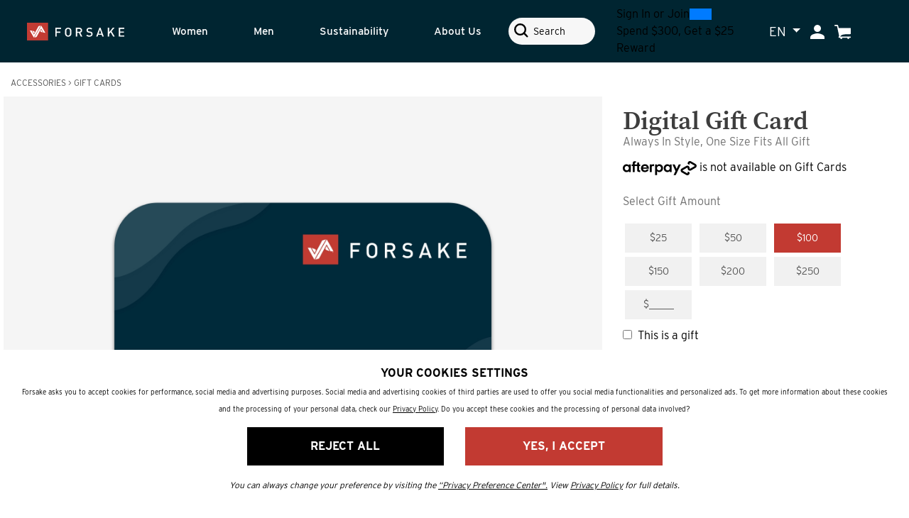

--- FILE ---
content_type: text/html;charset=UTF-8
request_url: https://www.forsake.ca/shop/style/FS100GC-234.html
body_size: 22772
content:
<!DOCTYPE html>
<html xmlns="http://www.w3.org/1999/xhtml" lang="en"><head id="j_idt8">
    
    <link rel="canonical" href="https://www.forsake.com/shop/product/forsake-gift-card" />
    <link rel="stylesheet" type="text/css" href="https://use.typekit.net/rcm2fnx.css" />
    <meta http-equiv="Content-Type" content="text/html; charset=utf-8" />
    <meta name="viewport" content="width=device-width, initial-scale=1" />
    <meta name="viewport" content="width=device-width, initial-scale=1.0, maximum-scale=1.0, user-scalable=0" />
    <title>Digital Gift Card Always In Style, One Size Fits All Gift | Forsake.com</title>
    <meta name="description" content="Digital Gift Card Always In Style, One Size Fits All Gift &lt;ul&gt;  &lt;li&gt;Forsake gift cards are the perfect gifts for family and friends. Valued at $100, choose footwear from our website.&lt;/li&gt;  &lt;/ul&gt;" />
    <meta name="keywords" content="Digital Gift Card" />
    
    <meta property="og:title" content="Digital Gift Card by Forsake" />
    <meta property="og:type" content="product" />
    <meta property="og:url" content="https://www.forsake.ca/shop/style/FS100GC-234.html" />
    <meta property="og:image" content="https://www.forsake.ca/shop/images/w590/FS100GC-234.jpg" />
    <meta property="og:site_name" content="www.forsake.ca" />
    <meta property="og:price:amount" content="$100.00" />
    <meta property="og:price:currency" content="USD" />
    <meta property="fb:admins" content="" />
    <meta property="fb:app_id" content="201449036549927" />
    <meta property="og:description" content="Check out the Digital Gift Card by Forsake - where every adventure unveils the magic of wonder. www.forsake.ca" />
    <link rel="stylesheet" type="text/css" href="//stackpath.bootstrapcdn.com/bootstrap/4.5.0/css/bootstrap.min.css" integrity="sha384-9aIt2nRpC12Uk9gS9baDl411NQApFmC26EwAOH8WgZl5MYYxFfc+NcPb1dKGj7Sk" crossorigin="anonymous" media="all" />
    <link rel="stylesheet" type="text/css" href="resources/forsake.css" media="all" />
    <link rel="stylesheet" type="text/css" href="resources/head-foot.css" media="all" />
    <link rel="stylesheet" type="text/css" href="resources/style.css" media="all" />
    <link rel="stylesheet" type="text/css" href="./resources/css/swiper.css" media="all" />
    <link rel="stylesheet" type="text/css" href="resources/loyalty.css" />
    
    
    
    <script src="//code.jquery.com/jquery-3.5.1.min.js" integrity="sha256-9/aliU8dGd2tb6OSsuzixeV4y/faTqgFtohetphbbj0=" crossorigin="anonymous"></script>
    
    <script src="./resources/js/swiper.js"></script>
    
    <script language="JavaScript" src="./resources/js/accessibility.js"></script>
    <script type="text/javascript">
      //<![CDATA[
      $(document).ready(function () {
        setAccessibility(false);
      });
      //]]>
    </script><script src="/shop/jakarta.faces.resource/faces.js.html?ln=jakarta.faces"></script></head><body>
<form id="style" name="style" method="post" action="/shop/styleDetail.html" enctype="application/x-www-form-urlencoded">
<input type="hidden" name="style" value="style" />

        <div id="wrapper"><html xmlns="http://www.w3.org/1999/xhtml">
    <script language="JavaScript" src="./resources/js/accessibility.js"></script>

    <link rel="shortcut icon" href="resources/images/forsake-new-logo.ico" type="image/x-icon" />
    <link rel="shortcut icon" href="resources/images/forsake-new-logo.png" type="image/png" />
    <script language="JavaScript" src="./resources/js/properties.js"></script>
    <script language="JavaScript" src="./resources/js/autoComplete.js"></script>
    <script language="JavaScript" src="./resources/js/topNav.js"></script>
    <script>
      $(document).ready(function () {
        $('#apPop .close').click(function (e) {
          e.preventDefault();

          $('#apMask').fadeOut(500);
          $('#apPop').fadeOut(500);
        });

        $('#apMask').click(function () {
          $(this).fadeOut(500);
          $('#apPop').fadeOut(500);
        });

      });
      function launchAP() {

        var maskHeight = $(document).height();
        var maskWidth = $(window).width();

        $('#apMask').css({'width': maskWidth, 'height': maskHeight});
        console.log($('#apMask').attr('style'));
        $('#apMask').fadeIn(500);
        $('#apMask').fadeTo("fast", 0.4);
        $('#apPop').fadeIn(500);
        console.log($('#apMask').attr('style'));

        var winH = $(window).height();
        var winW = $(window).width();
      }
    </script><html xmlns="http://www.w3.org/1999/xhtml">

<script>
  $(document).ready(function () {
    // Use delegation to initialize popover when element is clicked
    $(document).on('click', '[data-toggle="popover"]', function () {
      // Initialize it only if not already initialized
      if (!$(this).data('bs.popover')) {
        $(this).popover({
          html: true,
          container: '#wrapper-header',
          content: '<div class="checkout-alert"><div class="alert-title">Are you sure you want to leave checkout?</div><div class="alert-buttons d-flex flex-md-row flex-column justify-content-around"><a id="stayCheckout" class="btn btn-index stay" onclick="dismiss()">Stay In Checkout</a><a id="leaveCheckout" class="btn btn-index leave" href="/shop/index.html">Go To Home Page</a></div></div>'
        }).popover('show');
      }

      $('.overlay-leaving-cart').addClass('show');
    });

    // Hide overlay when popover is hidden
    $(document).on('hidden.bs.popover', '[data-toggle="popover"]', function () {
      $('.overlay-leaving-cart').removeClass('show');
    });
  });


  function dismiss() {
    // Dispose of the current popover
    $('.popover').popover('dispose');

    // Re-initialize the popover after disposing
    $('[data-toggle="popover"]').popover({
      html: true,
      container: '#wrapper-header',
      content: '<div class="checkout-alert"><div class="alert-title">Are you sure you want to leave checkout?</div><div class="alert-buttons d-flex flex-md-row flex-column justify-content-around"><a id="stayCheckout" class="btn btn-index stay" onclick="dismiss()">Stay In Checkout</a><a id="leaveCheckout" class="btn btn-index leave" href="/shop/index.html">Go To Home Page</a></div></div>'
    });
    $('.overlay-leaving-cart').removeClass('show'); // Fade out the overlay
  }
  // Use event delegation to attach handler to dynamically added button
  $(document).on('click', '#stayCheckout', function () {
    dismiss();
  });
</script>

</html><html xmlns="http://www.w3.org/1999/xhtml"><html xmlns="http://www.w3.org/1999/xhtml">
      <script type="text/javascript">   
        window.heapReadyCb=window.heapReadyCb||[],window.heap=window.heap||[],heap.load=function(e,t){window.heap.envId=e,window.heap.clientConfig=t=t||{},window.heap.clientConfig.shouldFetchServerConfig=!1;var a=document.createElement("script");a.type="text/javascript",a.async=!0,a.src="https://cdn.us.heap-api.com/config/"+e+"/heap_config.js";var r=document.getElementsByTagName("script")[0];r.parentNode.insertBefore(a,r);var n=["init","startTracking","stopTracking","track","resetIdentity","identify","identifyHashed","getSessionId","getUserId","getIdentity","addUserProperties","addEventProperties","removeEventProperty","clearEventProperties","addAccountProperties","addAdapter","addTransformer","addTransformerFn","onReady","addPageviewProperties","removePageviewProperty","clearPageviewProperties","trackPageview"],i=function(e){return function(){var t=Array.prototype.slice.call(arguments,0);window.heapReadyCb.push({name:e,fn:function(){heap[e]&&heap[e].apply(heap,t)}})}};for(var p=0;p<n.length;p++)heap[n[p]]=i(n[p])};
        heap.load(hp.key); 
      </script>
      <div id="sitespect-variations"></div>

  <script>
    var customerId = '';
    var cartID = '';
    function noibuSDK(){
      const sdkCheck = setInterval(() => {
        if(window.NOIBUJS){
            clearInterval(sdkCheck);
            window.NOIBUJS.addCustomAttribute('customerID', customerId);
            window.NOIBUJS.addCustomAttribute('cartID', cartID);
        }
      }, 3000);
    }
    function heapUserID() {
      heap.clearEventProperties();
      heap.addEventProperties({ CustomerID: customerId, CartID: cartID});
    }
    
    heapUserID();
    noibuSDK();
  </script>

  
  <script type="text/javascript">
    //For identifing users from Footer
    function heapEmailFooter(data) {
      if (data.status === "success") {
        var formId = $("form").attr("id");
        var footerId = formId + ":txtOptIn";
        var footerEmail = document.getElementById(footerId).value;
        heapIdentify(footerEmail);
      }
    }
    //For identifing users from Hero
    function heapEmailHero(data) {
      if (data.status === "success") {
        var formId = $("form").attr("id");
        var heroId = formId + ":txtOptInHero";
        var heroEmail = document.getElementById(heroId).value;
        heapIdentify(heroEmail);
      }
    }
    //For identifing users from Popup
    function heapEmailPopup(data) {
      if (data.status === "success") {
        var formId = $("form").attr("id");
        var popupId = formId + ":txtOptInPopup";
        var popupEmail = document.getElementById(popupId).value;
        heapIdentify(popupEmail);
      }
    }
    function heapIdentify(email) {
      heap.identify(email);
    }
  </script>
</html>
      <script src="https://cdn.noibu.com/collect.js"></script>
      <script type="text/javascript">
        dataLayer = [{
            'content_type': 'accessories',
            'content_category': 'gcSub',
            'content_name': 'Digital Gift Card',
            'content_ids': ['FS100GC-234'],
            'ProductName': 'Digital Gift Card Always In Style, One Size Fits All Gift',
            'ProductID': 'FS100GC',
            'SKU': 'FS100GC-234',
            'CurrentPrice': '100.00',
            'MSRP': '100.00',
            'Category': 'accessories'
          }];
      </script> 
    
    
    <script async="true" src="https://www.googletagmanager.com/gtag/js?id=G-JB3BX189LR"></script>
    <script>
      window.dataLayer = window.dataLayer || [];
      function gtag(){dataLayer.push(arguments);}
      gtag('js', new Date());

      gtag('config', 'G-JB3BX189LR');
    </script>

    
    <noscript>
      <iframe src="//www.googletagmanager.com/ns.html?id=GTM-WN68TN7" height="0" width="0" style="display:none;visibility:hidden"></iframe>
    </noscript>
    <script>
      (function (w, d, s, l, i) {
        w[l] = w[l] || [];
        w[l].push({'gtm.start':
            new Date().getTime(), event: 'gtm.js'});
        var f = d.getElementsByTagName(s)[0],
          j = d.createElement(s), dl = l != 'dataLayer' ? '&l=' + l : '';
        j.async = true;
        j.src =
          '//www.googletagmanager.com/gtm.js?id=' + i + dl;
        f.parentNode.insertBefore(j, f);
      })(window, document, 'script', 'dataLayer', 'GTM-WN68TN7');
    </script> 
      <script type="text/javascript" src="//dynamic.criteo.com/js/ld/ld.js?a=93402" async="true"></script>
      <script type="text/javascript">
      var deviceType = /iPad/.test(navigator.userAgent) ? "t" : /Mobile|iP(hone|od)|Android|BlackBerry|IEMobile|Silk/.test(navigator.userAgent) ? "m" : "d";
      window.criteo_q = window.criteo_q || [];
      window.criteo_q.push(
        {event: "setAccount", account: 93402},
      {event: "setEmail", email: ""},
        {event: "setSiteType", type: "deviceType"},
      {event: "viewItem", item: "FS100GC-234"}
      );
      </script>        
	
  <script type="text/javascript">
    (function (url) {
      /*Tracking Bootstrap Set Up DataLayer objects/properties here*/
      if(!window.DataLayer){
        window.DataLayer = {};
      }
      if(!DataLayer.events){
        DataLayer.events = {};
      }
      DataLayer.events.SPIVersion = DataLayer.events.SPIVersion || "3.4.1";
      DataLayer.events.SiteSection = "1";

      var loc, ct = document.createElement("script");
      ct.type = "text/javascript";
      ct.async = true; ct.src = url; loc = document.getElementsByTagName('script')[0];
      loc.parentNode.insertBefore(ct, loc);
      }(document.location.protocol + "//tag.rmp.rakuten.com/124275.ct.js"));
  </script>

</html><html xmlns="http://www.w3.org/1999/xhtml">

  
  
  <script async="true" type="text/javascript" src="https://static.klaviyo.com/onsite/js/klaviyo.js?company_id=XcMuv6"></script>
  
  
  <script type="text/javascript">
    !function(){if(!window.klaviyo){window._klOnsite=window._klOnsite||[];try{window.klaviyo=new Proxy({},{get:function(n,i){return"push"===i?function(){var n;(n=window._klOnsite).push.apply(n,arguments)}:function(){for(var n=arguments.length,o=new Array(n),w=0;w<n;w++)o[w]=arguments[w];var t="function"==typeof o[o.length-1]?o.pop():void 0,e=new Promise((function(n){window._klOnsite.push([i].concat(o,[function(i){t&&t(i),n(i)}]))}));return e}}})}catch(n){window.klaviyo=window.klaviyo||[],window.klaviyo.push=function(){var n;(n=window._klOnsite).push.apply(n,arguments)}}}}();
  </script>
  
  <script>
    //Identifes Email address from signup forms on site
    function klaviyoEmailIdentify(validEmail) {
      klaviyo.identify({
        'email' : validEmail
      });
      console.log("Email Identified");
    }
    function klaviyoIdentify(){
      var klaviyoId = '';
      if (klaviyoId !== "null") {
        klaviyo.identify({
        'email' : klaviyoId
        });
        console.log("Email Identified");
      }
    }
    $(document).ready(function(){
      var page = window.location.href;
      klaviyo.push(['track', 'Viewed Page',
      {url: page}
      ]);
    });
  </script> 
    <script type="text/javascript">
      var item = {
        "ProductName": 'Digital Gift Card Always In Style, One Size Fits All Gift',
        "ProductID": "FS100GC",
        "SKU": "FS100GC-234",
        "ImageURL": "/images/w590/FS100GC-234.jpg",
        "URL": "/shop/style/FS100GC.html",
        "Brand": "Forsake",
        "Price": 100.00,
        "CompareAtPrice": 100.00,
        "Category": 'accessories'
        };

      klaviyo.push(["track", "Viewed Product", item]); 
    </script>
    <script type="text/javascript">
      function klayvioAddToCart(data) {
        if (data.status === "success") {
        klaviyo.push(["track", "Added to Cart", {
            "$value": 100.00,
            "AddedItemProductName": 'Digital Gift Card Always In Style, One Size Fits All Gift',
            "AddedItemProductID": "FS100GC",
            "AddedItemSKU": "FS100GC-234",
            "AddedItemImageURL": "/shop/images/FS100GC-234.jpg",
            "AddedItemURL": "/shop/style/FS100GC-234.html",
            "AddedItemPrice": 100.00,
            "AddedItemQuantity": 1,
            "ItemNames": [],
            "CheckoutURL": "/shop/shoppingCart.html",
            "Items": [
            
            ]
            }]); 
        }
      };
    </script>
</html>
    <div id="navParent">
      <header id="mainHeader"><html xmlns="http://www.w3.org/1999/xhtml">
</html>
        <div id="wrapper-header" class="container-fluid py-lg-2 py-4">
          <div class="row">
            <div class="col-2 d-none d-lg-flex align-items-center justify-content-center">
                <a href="/shop/index.html">
                  <img class="logo" src="resources/images/forsake-logo.svg" alt="Forsake Homepage." />
                </a>
            </div>
              <div class="col-lg-6 col-10 d-flex align-items-center justify-content-lg-end justify-content-start position-static">
                <div class="nav-categories"> <a id="navMobileBTN" class="d-lg-none" href="#navbar-navigation"> <img class="d-lg-none icon" src="resources/images/bars-white.svg" alt="Forsake Mobile Menu Toggle." />
                  </a> <a class="d-lg-none" href="/shop/index.html"> <img class="logo mobile" src="resources/images/forsake-logo-mobile.svg" alt="Forsake Homepage." /> </a>
                  <ul class="d-none d-lg-flex align-content-center pl-2"><html xmlns="http://www.w3.org/1999/xhtml">
      <li class="category navbar__top-tier-item navbar__subnav--trigger flex-fill" data-toggle="collapse" data-category="#navbar__subnav--womensShoes" href="#navbar__subnav--womensShoes" role="button" aria-expanded="false" aria-controls="navbar__subnav--womensShoes"> <a class="topCategoryLink" href="/shop/womens-view-all">Women</a>
        <div id="navbar" class="dropdown-nav py-4">
          <div class="container"><html xmlns="http://www.w3.org/1999/xhtml">
  
  <div id="navbar__subnav--womensShoes" class="d-none d-md-block">
    <div class="d-flex align-items-sm-center justify-content-center">
      <div class="container-fluid">
        <div class="row d-flex navbar__subnav__col-wrapper py-0">
          <div class="col-md-4 col-12">
            <div class="row">
              <div class="col-md-6 navbar__subnav__col">
                <div class="row">
                  <div class="col-12">
                    <span class="nav-category-header">Shop</span>  
                  </div>
                  <div class="col-12">
                    <hr class="nav-category-spacer" />  
                  </div>
                  <div class="col-12">
                          <div class="navbar__subnav__link">
                            <a href="/shop/womens-view-all?pt_asset=SubMenuwomensAll">
                              Shop All Women
                            </a>
                          </div>
                          <div class="navbar__subnav__link">
                            <a href="/shop/womens-best-selling-shoes?pt_asset=SubMenuwomensBest">
                              Best Sellers
                            </a>
                          </div>
                    <div class="navbar__subnav__link">
                      <a href="/shop/product/forsake-gift-card?pt_asset=SubMenuGiftCards">
                        Gift Cards
                      </a>
                    </div>
                          <div class="navbar__subnav__link clearance">
                            <a href="/shop/womens-closeout-sneaker-boots?pt_asset=SubMenuwomensClearance">
                              Womens Clearance
                            </a>
                          </div>
                  </div>
                </div>
              </div>
              <div class="col-md-6 navbar__subnav__col">
                <div class="row">
                  <div class="col-12">
                    <span class="nav-category-header">Categories</span>  
                  </div>
                  <div class="col-12">
                    <hr class="nav-category-spacer" />  
                  </div>
                  <div class="col-12">
                          <div class="navbar__subnav__link">
                            <a href="/shop/womens-everyday-outdoor-shoes?pt_asset=SubMenuwomensEd">
                              Everyday
                            </a>
                          </div>
                          <div class="navbar__subnav__link">
                            <a href="/shop/womens-hiking-boots?pt_asset=SubMenuwomensHike">
                              Hiking
                            </a>
                          </div>
                          <div class="navbar__subnav__link">
                            <a href="/shop/womens-waterproof-sneaker-boots?pt_asset=SubMenuwomensWp">
                              Waterproof
                            </a>
                          </div>
                          <div class="navbar__subnav__link">
                            <a href="/shop/womens-sneaker-boots?pt_asset=SubMenuwomensSneakerBoots">
                              Sneaker Boots
                            </a>
                          </div>
                  </div>
                </div>
              </div>
            </div>
            <div class="row d-none d-lg-inline-block" style="position:absolute;bottom:0;">
              <a class="d-flex col-12" style="color:#000!important" href="/shop/shippingReturns.html" target="_blank">
                <img class="icon mr-2" src="resources/images/shipping-returns-black.svg" alt="Shipping and Returns." />
                <span><span class="font-weight-bold">Free Shipping &amp; Easy Returns*</span><br /><span class="small">*Exclusions Apply | More Details</span></span>
              </a>
            </div>
          </div>
          <div class="col-8 d-none d-lg-inline-block navbar__subnav__col navbar__subnav__col--last">
            <div class="container">
              <div class="row">
                <div class="col-12">

                  <span class="nav-category-header">Best Sellers</span>  
                </div>
                <div class="col-12">
                  <hr class="nav-category-spacer" />  
                </div>
              </div>
                <div class="row dropdown-nav-products"><div class="col-4 mt-3"><a href="/shop/product/fifteen-mid-wp-womens-waterproof-sneaker-boot-tan?selectionMethod=staticPage&amp;selectionSource=navWomen&amp;selectionPosition=0&amp;pt_asset=Dropdown0FifteenMidWP" class="navbar__subnav__link"><img src="/shop/thumbnails/W80063-240_t.jpg" alt="Fifteen Mid WP" class="img-fluid" />   
                        <span class="navbar__subnav__link--imageText">Fifteen Mid WP</span>
                        <span class="navbar__subnav__link--long-name">Women's Waterproof Sneaker Boot</span></a></div><div class="col-4 mt-3"><a href="/shop/product/lucie-chelsea-womens-waterproof-outdoor-sneaker-boot-black-tan?selectionMethod=staticPage&amp;selectionSource=navWomen&amp;selectionPosition=1&amp;pt_asset=Dropdown1LucieChelsea" class="navbar__subnav__link"><img src="/shop/thumbnails/W80021-001_t.jpg" alt="Lucie Chelsea" class="img-fluid" />   
                        <span class="navbar__subnav__link--imageText">Lucie Chelsea</span>
                        <span class="navbar__subnav__link--long-name">Women's Waterproof Outdoor Sneaker Boot</span></a></div><div class="col-4 mt-3"><a href="/shop/product/patch-mid-ii-wp-womens-waterproof-sneaker-boot-brown-multi?selectionMethod=staticPage&amp;selectionSource=navWomen&amp;selectionPosition=2&amp;pt_asset=Dropdown2PatchMidIIWP" class="navbar__subnav__link"><img src="/shop/thumbnails/W80049-249_t.jpg" alt="Patch Mid II WP" class="img-fluid" />   
                        <span class="navbar__subnav__link--imageText">Patch Mid II WP</span>
                        <span class="navbar__subnav__link--long-name">Women’s Waterproof Sneaker Boot</span></a></div>
                </div>
            </div>
          </div>
        </div>
      </div>
    </div> 
  </div>
  
  <div class="d-md-none row">
        <div class="col-12 mobile-category-nav-item">
          <a href="/shop/womens-view-all?pt_asset=SubMenuwomensAll">
            Shop All Women
          </a>
        </div>
        <div class="col-12 mobile-category-nav-item">
          <a href="/shop/womens-everyday-outdoor-shoes?pt_asset=SubMenuwomensEd">
            Everyday
          </a>
        </div>
        <div class="col-12 mobile-category-nav-item">
          <a href="/shop/womens-hiking-boots?pt_asset=SubMenuwomensHike">
            Hiking
          </a>
        </div>
        <div class="col-12 mobile-category-nav-item">
          <a href="/shop/womens-waterproof-sneaker-boots?pt_asset=SubMenuwomensWp">
            Waterproof
          </a>
        </div>
        <div class="col-12 mobile-category-nav-item">
          <a href="/shop/womens-sneaker-boots?pt_asset=SubMenuwomensSneakerBoots">
            Sneaker Boots
          </a>
        </div>
        <div class="col-12 mobile-category-nav-item">
          <a href="/shop/womens-best-selling-shoes?pt_asset=SubMenuwomensBest">
            Best Sellers
          </a>
        </div>
    <div class="col-12 mobile-category-nav-item">
      <a href="/shop/product/forsake-gift-card?pt_asset=SubMenuGiftCards">
        Gift Cards
      </a>
    </div>
          <div class="col-12 mobile-category-nav-item">
            <a href="/shop/womens-closeout-sneaker-boots?pt_asset=SubMenuwomensClearance">
              Womens Clearance
            </a>
          </div>

  </div>
</html>
          </div>
        </div>
      </li>
      <li class="category navbar__top-tier-item navbar__subnav--trigger flex-fill" data-toggle="collapse" data-category="#navbar__subnav--mensShoes" href="#navbar__subnav--mensShoes" role="button" aria-expanded="false" aria-controls="navbar__subnav--mensShoes"> <a class="topCategoryLink" href="/shop/mens-view-all">Men</a>
        <div id="navbar" class="dropdown-nav py-4">
          <div class="container"><html xmlns="http://www.w3.org/1999/xhtml">
  
  <div id="navbar__subnav--mensShoes" class="d-none d-md-block">
    <div class="d-flex align-items-sm-center justify-content-center">
      <div class="container-fluid">
        <div class="row d-flex navbar__subnav__col-wrapper py-0">
          <div class="col-md-4 col-12">
            <div class="row">
              <div class="col-md-6 navbar__subnav__col">
                <div class="row">
                  <div class="col-12">
                    <span class="nav-category-header">Shop</span>  
                  </div>
                  <div class="col-12">
                    <hr class="nav-category-spacer" />  
                  </div>
                  <div class="col-12">
                          <div class="navbar__subnav__link">
                            <a href="/shop/mens-view-all?pt_asset=SubMenumensAll">
                              Shop All Men
                            </a>
                          </div>
                          <div class="navbar__subnav__link">
                            <a href="/shop/mens-best-selling-shoes?pt_asset=SubMenumensBest">
                              Best Sellers
                            </a>
                          </div>
                    <div class="navbar__subnav__link">
                      <a href="/shop/product/forsake-gift-card?pt_asset=SubMenuGiftCards">
                        Gift Cards
                      </a>
                    </div>
                          <div class="navbar__subnav__link clearance">
                            <a href="/shop/mens-closeout-sneaker-boots?pt_asset=SubMenumensClearance">
                              Men's Clearance
                            </a>
                          </div>
                  </div>
                </div>
              </div>
              <div class="col-md-6 navbar__subnav__col">
                <div class="row">
                  <div class="col-12">
                    <span class="nav-category-header">Categories</span>  
                  </div>
                  <div class="col-12">
                    <hr class="nav-category-spacer" />  
                  </div>
                  <div class="col-12">
                          <div class="navbar__subnav__link">
                            <a href="/shop/mens-everyday-outdoor-shoes?pt_asset=SubMenumensEd">
                              Everyday
                            </a>
                          </div>
                          <div class="navbar__subnav__link">
                            <a href="/shop/mens-hiking-boots?pt_asset=SubMenumensHike">
                              Hiking
                            </a>
                          </div>
                          <div class="navbar__subnav__link">
                            <a href="/shop/mens-waterproof-sneaker-boots?pt_asset=SubMenumensWp">
                              Waterproof
                            </a>
                          </div>
                          <div class="navbar__subnav__link">
                            <a href="/shop/mens-sneaker-boots?pt_asset=SubMenumensSneakerBoots">
                              Sneaker Boots
                            </a>
                          </div>
                  </div>
                </div>
              </div>
            </div>
            <div class="row d-none d-lg-inline-block" style="position:absolute;bottom:0;">
              <a class="d-flex col-12" style="color:#000!important" href="/shop/shippingReturns.html" target="_blank">
                <img class="icon mr-2" src="resources/images/shipping-returns-black.svg" alt="Shipping and Returns." />
                <span><span class="font-weight-bold">Free Shipping &amp; Easy Returns*</span><br /><span class="small">*Exclusions Apply | More Details</span></span>
              </a>
            </div>
          </div>
          <div class="col-8 d-none d-lg-inline-block navbar__subnav__col navbar__subnav__col--last">
            <div class="container">
              <div class="row">
                <div class="col-12">

                  <span class="nav-category-header">Best Sellers</span>  
                </div>
                <div class="col-12">
                  <hr class="nav-category-spacer" />  
                </div>
              </div>
                <div class="row dropdown-nav-products"><div class="col-4 mt-3"><a href="/shop/product/mason-low-mens-casual-outdoor-sneaker-olive?selectionMethod=staticPage&amp;selectionSource=navMen&amp;selectionPosition=0&amp;pt_asset=Dropdown0MasonLow" class="navbar__subnav__link"><img src="/shop/thumbnails/M80054-303_t.jpg" alt="Mason Low" class="img-fluid" />   
                        <span class="navbar__subnav__link--imageText">Mason Low</span>
                        <span class="navbar__subnav__link--long-name">Men's Casual Outdoor Sneaker</span></a></div><div class="col-4 mt-3"><a href="/shop/product/fifteen-mid-wp-mens-waterproof-sneaker-boot-tan-black?selectionMethod=staticPage&amp;selectionSource=navMen&amp;selectionPosition=1&amp;pt_asset=Dropdown1FifteenMidWP" class="navbar__subnav__link"><img src="/shop/thumbnails/M80060-988_t.jpg" alt="Fifteen Mid WP" class="img-fluid" />   
                        <span class="navbar__subnav__link--imageText">Fifteen Mid WP</span>
                        <span class="navbar__subnav__link--long-name">Men's Waterproof Sneaker Boot</span></a></div><div class="col-4 mt-3"><a href="/shop/product/phil-mid-ii-mens-waterproof-sneaker-boot-toffee?selectionMethod=staticPage&amp;selectionSource=navMen&amp;selectionPosition=2&amp;pt_asset=Dropdown2PhilMidIIWP" class="navbar__subnav__link"><img src="/shop/thumbnails/M80055-235_t.jpg" alt="Phil Mid II WP" class="img-fluid" />   
                        <span class="navbar__subnav__link--imageText">Phil Mid II WP</span>
                        <span class="navbar__subnav__link--long-name">Men's Waterproof Sneaker Boot</span></a></div>
                </div>
            </div>
          </div>
        </div>
      </div>
    </div> 
  </div>
  
  <div class="d-md-none row">
        <div class="col-12 mobile-category-nav-item">
          <a href="/shop/mens-view-all?pt_asset=SubMenumensAll">
            Shop All Men
          </a>
        </div>
        <div class="col-12 mobile-category-nav-item">
          <a href="/shop/mens-everyday-outdoor-shoes?pt_asset=SubMenumensEd">
            Everyday
          </a>
        </div>
        <div class="col-12 mobile-category-nav-item">
          <a href="/shop/mens-hiking-boots?pt_asset=SubMenumensHike">
            Hiking
          </a>
        </div>
        <div class="col-12 mobile-category-nav-item">
          <a href="/shop/mens-waterproof-sneaker-boots?pt_asset=SubMenumensWp">
            Waterproof
          </a>
        </div>
        <div class="col-12 mobile-category-nav-item">
          <a href="/shop/mens-sneaker-boots?pt_asset=SubMenumensSneakerBoots">
            Sneaker Boots
          </a>
        </div>
        <div class="col-12 mobile-category-nav-item">
          <a href="/shop/mens-best-selling-shoes?pt_asset=SubMenumensBest">
            Best Sellers
          </a>
        </div>
    <div class="col-12 mobile-category-nav-item">
      <a href="/shop/product/forsake-gift-card?pt_asset=SubMenuGiftCards">
        Gift Cards
      </a>
    </div>
          <div class="col-12 mobile-category-nav-item">
            <a href="/shop/mens-closeout-sneaker-boots?pt_asset=SubMenumensClearance">
              Men's Clearance
            </a>
          </div>

  </div>
</html>
          </div>
        </div>
      </li>
  <a class="category navbar__top-tier-item" href="/shop/sustainability.html?pt_asset=MenuSustainability">Sustainability</a>
  <a class="category navbar__top-tier-item" href="/shop/aboutUs.html?pt_asset=MenuAboutUs">About Us</a>
</html>
                  </ul>
                </div>
                <div class="nav-search"><html xmlns="http://www.w3.org/1999/xhtml">

  
  <div id="dropSearch" class="search-box"><label for="style:txtSearchbox" class="sr-only">Search</label><input id="style:txtSearchbox" type="text" name="style:txtSearchbox" autocomplete="off" value="Search" class="form-control" onfocus="if (this.value == 'Search')                        this.value = '';" onkeydown="faces.util.chain(this,event,'setAutoFlag(\'free\');                      if (event.keyCode !== 40) {                        return false;                      }','mojarra.ab(this,event,\'keydown\',0,0,{\'onevent\':selectDropDown})')" onkeyup="faces.util.chain(this,event,'if (event.keyCode === 40) {                        return false;                      }','mojarra.ab(this,event,\'keyup\',\'style:txtSearchbox\',\'style:suggestList\',{\'onevent\':function(data) { if (data.status === \'success\') {  } }})')" title="Search" /><input id="style:textSrc" type="hidden" name="style:textSrc" value="" /><a id="style:searchButton" href="#" onclick="mojarra.ab(this,event,'action','style:txtSearchbox style:textSrc',0);return false" class="search-box-submit">
      <img class="icon" alt="Search from your favorite styles" src="resources/images/search-blue.svg" /></a>
    <script>
      $(document).ready(function () {
        var formId = $("form").attr("id");
        var inputId = "#" + formId + "\\:txtSearchbox";
        var buttonId = "#" + formId + "\\:searchButton";
        $(inputId).on("keydown", function (ev) {
          if (ev.keyCode === 13) {
            ev.preventDefault();
            $(buttonId).click();
          }
        });
        var animateSpeed = 300;
        function openSearch() {
          $(".nav-categories").hide(animateSpeed);
          $(".nav-search").animate({
            width: "100%"
          }, animateSpeed).addClass("open");
          $(".nav-icons").fadeOut(animateSpeed, function () {
            $(".nav-search-close").fadeIn(animateSpeed);
          });
          $("#topDrop").removeClass("collapse");
          $(".auto-complete-section").removeClass("closed");
          maskOpen();
        }
        function closeSearch() {
          $(".nav-categories").show(animateSpeed);
          $(".nav-search").animate({
            width: "20%"
          }, animateSpeed).removeClass("open");
          $(".nav-search-close").fadeOut(animateSpeed, function () {
            $(".nav-icons").fadeIn(animateSpeed);
          });
          $(".auto-complete-section").addClass("closed");
          maskClose();
        }
        $(inputId).focus(openSearch);
        $("#searchBTN").click(openSearch);
        $(".nav-search-close").click(closeSearch);
      });

      function preformTopSearch(term) {
        var formId = $("form").attr("id");
        var inputId = formId + "\:txtSearchbox";
        var buttonId = "#" + formId + "\\:searchButton";
        console.log(inputId);
        $("#" + formId + "\\:textSrc").val("topTerms");
        document.getElementById(inputId).value = term;
        $(buttonId).click();
      }
    </script>
  </div>
  
</html>
                </div>

              </div>
              
              <div id="loyaltyNavigation" class="col-2 nav-loyalty d-lg-block d-none align-content-center"><html xmlns="http://www.w3.org/1999/xhtml">
      <div class="d-flex align-items-center">
        
        <span class="nav-loyalty-links"><a href="/shop/customers/accountLogin.html">Sign In</a> or <a href="/shop/customers/rewards.html">Join</a></span>
        <input id="available-points" class="d-none" type="text" value="0" />
        
        <div id="progress" class="progress-bar">
          <div class="progress">
            <div class="progress-label progress-label-behind">0</div>
            <div class="progress-label  progress-label-behind">300</div>
          </div>
        </div>
      </div>
      
      <div class="nav-loyalty-detail">
        Spend $300, Get a $25 Reward
      </div>

    <script src="resources/js/loyaltyprogress.js"></script>
</html>
              </div>
            <div class="col-lg-1 col-2 d-flex align-content-center justify-content-lg-start justify-content-end">
              <div class="nav-search-close" style="display: none;"> <img class="icon" src="resources/images/x.svg" alt="Close Search." /> </div>
              <div class="nav-icons"> <a id="searchBTN" class="mr-2 d-lg-none" href="#navbar-search"> <img class="icon" src="resources/images/search-white.svg" alt="Search Icon" /> </a>
                <div class="dropdown">
                  <button class="btn btn-navigation dropdown-toggle p-0" type="button" id="dropdownMenuButton" data-toggle="dropdown" aria-expanded="false" onclick="document.getElementById('dropdown-menu').classList.toggle('show')">
                    <span>en</span> </button>
                  <div id="dropdown-menu" class="dropdown-menu" aria-labelledby="dropdownMenuButton">
                    <div class="dropdown-item"><a id="style:j_idt227" href="#" onclick="mojarra.ab(this,event,'action','@this',0);return false"><span id="style:lblHeaderEN-desktop1">EN</span></a>
                    </div>
                      <div class="dropdown-item"><a id="style:j_idt229" href="#" onclick="mojarra.ab(this,event,'action','@this',0);return false"><span id="style:lblHeaderZh-desktop1">FR</span></a>
                  </div>
                    </div>
                  </div>
                  <style>
                    .btn.btn-navigation {
                      color: #fff;
                      text-transform: uppercase;
                      margin-right: 10px;
                    }
                  </style>
                    <a id="accountBTN" class="mr-2" href="/shop/customers/accountLogin.html">
                      <span class="cart-button sr-only">My Account</span> <img class="icon" src="resources/images/user-white.svg" alt="Account Icon" /> </a>
                  <a id="cartBTN" href="#navbar-shopping-cart" class="position-relative"> <span class="cart-button sr-only">Cart</span> <img class="icon" src="resources/images/shopping-cart-white.svg" alt="Shopping Cart Icon" /><div id="style:cartBadge"></div>
                  </a>
                </div>
              </div>
          </div>
        </div><html xmlns="http://www.w3.org/1999/xhtml">
  <nav id="topDrop">
    
    <div id="dropNavigation" class="nav-panel closed">
      <div class="container-fluid">
        <div class="row px-0">
          <div id="mobile-navbar" class="col-12 px-0">
            <div class="px-3">
              
              <div id="loyaltyNavigation" class="nav-loyalty d-lg-none d-block my-3"><html xmlns="http://www.w3.org/1999/xhtml">
      <div class="d-flex align-items-center">
        
        <span class="nav-loyalty-links"><a href="/shop/customers/accountLogin.html">Sign In</a> or <a href="/shop/customers/rewards.html">Join</a></span>
        <input id="available-points" class="d-none" type="text" value="0" />
        
        <div id="progress" class="progress-bar">
          <div class="progress">
            <div class="progress-label progress-label-behind">0</div>
            <div class="progress-label  progress-label-behind">300</div>
          </div>
        </div>
      </div>
      
      <div class="nav-loyalty-detail">
        Spend $300, Get a $25 Reward
      </div>

    <script src="resources/js/loyaltyprogress.js"></script>
</html>
              </div>
              <div class="row">
                    <div class="col-12 mobile-category-nav-trigger collapsed" data-target="#navbar__subnav--womensShoes-mobile" data-toggle="collapse">Women
                      <span class="mobile-nav-toggle-image ml-auto"></span>
                    </div>
                    <div id="navbar__subnav--womensShoes-mobile" class="mobile-category-nav-dropdown collapse col-12"><html xmlns="http://www.w3.org/1999/xhtml">
  
  <div id="navbar__subnav--womensShoes" class="d-none d-md-block">
    <div class="d-flex align-items-sm-center justify-content-center">
      <div class="container-fluid">
        <div class="row d-flex navbar__subnav__col-wrapper py-0">
          <div class="col-md-4 col-12">
            <div class="row">
              <div class="col-md-6 navbar__subnav__col">
                <div class="row">
                  <div class="col-12">
                    <span class="nav-category-header">Shop</span>  
                  </div>
                  <div class="col-12">
                    <hr class="nav-category-spacer" />  
                  </div>
                  <div class="col-12">
                          <div class="navbar__subnav__link">
                            <a href="/shop/womens-view-all?pt_asset=SubMenuwomensAll">
                              Shop All Women
                            </a>
                          </div>
                          <div class="navbar__subnav__link">
                            <a href="/shop/womens-best-selling-shoes?pt_asset=SubMenuwomensBest">
                              Best Sellers
                            </a>
                          </div>
                    <div class="navbar__subnav__link">
                      <a href="/shop/product/forsake-gift-card?pt_asset=SubMenuGiftCards">
                        Gift Cards
                      </a>
                    </div>
                          <div class="navbar__subnav__link clearance">
                            <a href="/shop/womens-closeout-sneaker-boots?pt_asset=SubMenuwomensClearance">
                              Womens Clearance
                            </a>
                          </div>
                  </div>
                </div>
              </div>
              <div class="col-md-6 navbar__subnav__col">
                <div class="row">
                  <div class="col-12">
                    <span class="nav-category-header">Categories</span>  
                  </div>
                  <div class="col-12">
                    <hr class="nav-category-spacer" />  
                  </div>
                  <div class="col-12">
                          <div class="navbar__subnav__link">
                            <a href="/shop/womens-everyday-outdoor-shoes?pt_asset=SubMenuwomensEd">
                              Everyday
                            </a>
                          </div>
                          <div class="navbar__subnav__link">
                            <a href="/shop/womens-hiking-boots?pt_asset=SubMenuwomensHike">
                              Hiking
                            </a>
                          </div>
                          <div class="navbar__subnav__link">
                            <a href="/shop/womens-waterproof-sneaker-boots?pt_asset=SubMenuwomensWp">
                              Waterproof
                            </a>
                          </div>
                          <div class="navbar__subnav__link">
                            <a href="/shop/womens-sneaker-boots?pt_asset=SubMenuwomensSneakerBoots">
                              Sneaker Boots
                            </a>
                          </div>
                  </div>
                </div>
              </div>
            </div>
            <div class="row d-none d-lg-inline-block" style="position:absolute;bottom:0;">
              <a class="d-flex col-12" style="color:#000!important" href="/shop/shippingReturns.html" target="_blank">
                <img class="icon mr-2" src="resources/images/shipping-returns-black.svg" alt="Shipping and Returns." />
                <span><span class="font-weight-bold">Free Shipping &amp; Easy Returns*</span><br /><span class="small">*Exclusions Apply | More Details</span></span>
              </a>
            </div>
          </div>
          <div class="col-8 d-none d-lg-inline-block navbar__subnav__col navbar__subnav__col--last">
            <div class="container">
              <div class="row">
                <div class="col-12">

                  <span class="nav-category-header">Best Sellers</span>  
                </div>
                <div class="col-12">
                  <hr class="nav-category-spacer" />  
                </div>
              </div>
                <div class="row dropdown-nav-products"><div class="col-4 mt-3"><a href="/shop/product/fifteen-mid-wp-womens-waterproof-sneaker-boot-tan?selectionMethod=staticPage&amp;selectionSource=navWomen&amp;selectionPosition=0&amp;pt_asset=Dropdown0FifteenMidWP" class="navbar__subnav__link"><img src="/shop/thumbnails/W80063-240_t.jpg" alt="Fifteen Mid WP" class="img-fluid" />   
                        <span class="navbar__subnav__link--imageText">Fifteen Mid WP</span>
                        <span class="navbar__subnav__link--long-name">Women's Waterproof Sneaker Boot</span></a></div><div class="col-4 mt-3"><a href="/shop/product/lucie-chelsea-womens-waterproof-outdoor-sneaker-boot-black-tan?selectionMethod=staticPage&amp;selectionSource=navWomen&amp;selectionPosition=1&amp;pt_asset=Dropdown1LucieChelsea" class="navbar__subnav__link"><img src="/shop/thumbnails/W80021-001_t.jpg" alt="Lucie Chelsea" class="img-fluid" />   
                        <span class="navbar__subnav__link--imageText">Lucie Chelsea</span>
                        <span class="navbar__subnav__link--long-name">Women's Waterproof Outdoor Sneaker Boot</span></a></div><div class="col-4 mt-3"><a href="/shop/product/patch-mid-ii-wp-womens-waterproof-sneaker-boot-brown-multi?selectionMethod=staticPage&amp;selectionSource=navWomen&amp;selectionPosition=2&amp;pt_asset=Dropdown2PatchMidIIWP" class="navbar__subnav__link"><img src="/shop/thumbnails/W80049-249_t.jpg" alt="Patch Mid II WP" class="img-fluid" />   
                        <span class="navbar__subnav__link--imageText">Patch Mid II WP</span>
                        <span class="navbar__subnav__link--long-name">Women’s Waterproof Sneaker Boot</span></a></div>
                </div>
            </div>
          </div>
        </div>
      </div>
    </div> 
  </div>
  
  <div class="d-md-none row">
        <div class="col-12 mobile-category-nav-item">
          <a href="/shop/womens-view-all?pt_asset=SubMenuwomensAll">
            Shop All Women
          </a>
        </div>
        <div class="col-12 mobile-category-nav-item">
          <a href="/shop/womens-everyday-outdoor-shoes?pt_asset=SubMenuwomensEd">
            Everyday
          </a>
        </div>
        <div class="col-12 mobile-category-nav-item">
          <a href="/shop/womens-hiking-boots?pt_asset=SubMenuwomensHike">
            Hiking
          </a>
        </div>
        <div class="col-12 mobile-category-nav-item">
          <a href="/shop/womens-waterproof-sneaker-boots?pt_asset=SubMenuwomensWp">
            Waterproof
          </a>
        </div>
        <div class="col-12 mobile-category-nav-item">
          <a href="/shop/womens-sneaker-boots?pt_asset=SubMenuwomensSneakerBoots">
            Sneaker Boots
          </a>
        </div>
        <div class="col-12 mobile-category-nav-item">
          <a href="/shop/womens-best-selling-shoes?pt_asset=SubMenuwomensBest">
            Best Sellers
          </a>
        </div>
    <div class="col-12 mobile-category-nav-item">
      <a href="/shop/product/forsake-gift-card?pt_asset=SubMenuGiftCards">
        Gift Cards
      </a>
    </div>
          <div class="col-12 mobile-category-nav-item">
            <a href="/shop/womens-closeout-sneaker-boots?pt_asset=SubMenuwomensClearance">
              Womens Clearance
            </a>
          </div>

  </div>
</html>
                    </div>
                    <div class="col-12 mobile-category-nav-trigger collapsed" data-target="#navbar__subnav--mensShoes-mobile" data-toggle="collapse">Men
                      <span class="mobile-nav-toggle-image ml-auto"></span>
                    </div>
                    <div id="navbar__subnav--mensShoes-mobile" class="mobile-category-nav-dropdown collapse col-12"><html xmlns="http://www.w3.org/1999/xhtml">
  
  <div id="navbar__subnav--mensShoes" class="d-none d-md-block">
    <div class="d-flex align-items-sm-center justify-content-center">
      <div class="container-fluid">
        <div class="row d-flex navbar__subnav__col-wrapper py-0">
          <div class="col-md-4 col-12">
            <div class="row">
              <div class="col-md-6 navbar__subnav__col">
                <div class="row">
                  <div class="col-12">
                    <span class="nav-category-header">Shop</span>  
                  </div>
                  <div class="col-12">
                    <hr class="nav-category-spacer" />  
                  </div>
                  <div class="col-12">
                          <div class="navbar__subnav__link">
                            <a href="/shop/mens-view-all?pt_asset=SubMenumensAll">
                              Shop All Men
                            </a>
                          </div>
                          <div class="navbar__subnav__link">
                            <a href="/shop/mens-best-selling-shoes?pt_asset=SubMenumensBest">
                              Best Sellers
                            </a>
                          </div>
                    <div class="navbar__subnav__link">
                      <a href="/shop/product/forsake-gift-card?pt_asset=SubMenuGiftCards">
                        Gift Cards
                      </a>
                    </div>
                          <div class="navbar__subnav__link clearance">
                            <a href="/shop/mens-closeout-sneaker-boots?pt_asset=SubMenumensClearance">
                              Men's Clearance
                            </a>
                          </div>
                  </div>
                </div>
              </div>
              <div class="col-md-6 navbar__subnav__col">
                <div class="row">
                  <div class="col-12">
                    <span class="nav-category-header">Categories</span>  
                  </div>
                  <div class="col-12">
                    <hr class="nav-category-spacer" />  
                  </div>
                  <div class="col-12">
                          <div class="navbar__subnav__link">
                            <a href="/shop/mens-everyday-outdoor-shoes?pt_asset=SubMenumensEd">
                              Everyday
                            </a>
                          </div>
                          <div class="navbar__subnav__link">
                            <a href="/shop/mens-hiking-boots?pt_asset=SubMenumensHike">
                              Hiking
                            </a>
                          </div>
                          <div class="navbar__subnav__link">
                            <a href="/shop/mens-waterproof-sneaker-boots?pt_asset=SubMenumensWp">
                              Waterproof
                            </a>
                          </div>
                          <div class="navbar__subnav__link">
                            <a href="/shop/mens-sneaker-boots?pt_asset=SubMenumensSneakerBoots">
                              Sneaker Boots
                            </a>
                          </div>
                  </div>
                </div>
              </div>
            </div>
            <div class="row d-none d-lg-inline-block" style="position:absolute;bottom:0;">
              <a class="d-flex col-12" style="color:#000!important" href="/shop/shippingReturns.html" target="_blank">
                <img class="icon mr-2" src="resources/images/shipping-returns-black.svg" alt="Shipping and Returns." />
                <span><span class="font-weight-bold">Free Shipping &amp; Easy Returns*</span><br /><span class="small">*Exclusions Apply | More Details</span></span>
              </a>
            </div>
          </div>
          <div class="col-8 d-none d-lg-inline-block navbar__subnav__col navbar__subnav__col--last">
            <div class="container">
              <div class="row">
                <div class="col-12">

                  <span class="nav-category-header">Best Sellers</span>  
                </div>
                <div class="col-12">
                  <hr class="nav-category-spacer" />  
                </div>
              </div>
                <div class="row dropdown-nav-products"><div class="col-4 mt-3"><a href="/shop/product/mason-low-mens-casual-outdoor-sneaker-olive?selectionMethod=staticPage&amp;selectionSource=navMen&amp;selectionPosition=0&amp;pt_asset=Dropdown0MasonLow" class="navbar__subnav__link"><img src="/shop/thumbnails/M80054-303_t.jpg" alt="Mason Low" class="img-fluid" />   
                        <span class="navbar__subnav__link--imageText">Mason Low</span>
                        <span class="navbar__subnav__link--long-name">Men's Casual Outdoor Sneaker</span></a></div><div class="col-4 mt-3"><a href="/shop/product/fifteen-mid-wp-mens-waterproof-sneaker-boot-tan-black?selectionMethod=staticPage&amp;selectionSource=navMen&amp;selectionPosition=1&amp;pt_asset=Dropdown1FifteenMidWP" class="navbar__subnav__link"><img src="/shop/thumbnails/M80060-988_t.jpg" alt="Fifteen Mid WP" class="img-fluid" />   
                        <span class="navbar__subnav__link--imageText">Fifteen Mid WP</span>
                        <span class="navbar__subnav__link--long-name">Men's Waterproof Sneaker Boot</span></a></div><div class="col-4 mt-3"><a href="/shop/product/phil-mid-ii-mens-waterproof-sneaker-boot-toffee?selectionMethod=staticPage&amp;selectionSource=navMen&amp;selectionPosition=2&amp;pt_asset=Dropdown2PhilMidIIWP" class="navbar__subnav__link"><img src="/shop/thumbnails/M80055-235_t.jpg" alt="Phil Mid II WP" class="img-fluid" />   
                        <span class="navbar__subnav__link--imageText">Phil Mid II WP</span>
                        <span class="navbar__subnav__link--long-name">Men's Waterproof Sneaker Boot</span></a></div>
                </div>
            </div>
          </div>
        </div>
      </div>
    </div> 
  </div>
  
  <div class="d-md-none row">
        <div class="col-12 mobile-category-nav-item">
          <a href="/shop/mens-view-all?pt_asset=SubMenumensAll">
            Shop All Men
          </a>
        </div>
        <div class="col-12 mobile-category-nav-item">
          <a href="/shop/mens-everyday-outdoor-shoes?pt_asset=SubMenumensEd">
            Everyday
          </a>
        </div>
        <div class="col-12 mobile-category-nav-item">
          <a href="/shop/mens-hiking-boots?pt_asset=SubMenumensHike">
            Hiking
          </a>
        </div>
        <div class="col-12 mobile-category-nav-item">
          <a href="/shop/mens-waterproof-sneaker-boots?pt_asset=SubMenumensWp">
            Waterproof
          </a>
        </div>
        <div class="col-12 mobile-category-nav-item">
          <a href="/shop/mens-sneaker-boots?pt_asset=SubMenumensSneakerBoots">
            Sneaker Boots
          </a>
        </div>
        <div class="col-12 mobile-category-nav-item">
          <a href="/shop/mens-best-selling-shoes?pt_asset=SubMenumensBest">
            Best Sellers
          </a>
        </div>
    <div class="col-12 mobile-category-nav-item">
      <a href="/shop/product/forsake-gift-card?pt_asset=SubMenuGiftCards">
        Gift Cards
      </a>
    </div>
          <div class="col-12 mobile-category-nav-item">
            <a href="/shop/mens-closeout-sneaker-boots?pt_asset=SubMenumensClearance">
              Men's Clearance
            </a>
          </div>

  </div>
</html>
                    </div>
                <div class="col-12 mobile-category-nav-trigger">
                  <a href="/shop/sustainability.html?pt_asset=MenuSustainability">Sustainability</a>
                </div>
                <div class="col-12 mobile-category-nav-trigger">
                  <a href="/shop/aboutUs.html?pt_asset=MenuAboutUs">About
                    Us</a>
                </div>
              </div>
            </div>
          </div>
          
          <div class="mobile-nav-links d-flex flex-column px-3 py-3">
            <a href="#">Contact Us</a>
            <a href="#">Shipping &amp; Returns</a>
            <a href="#">Store Locator</a>
            <a href="#">Gift Cards</a>
            <a href="#">Shoe Care</a>
            <a href="#">Blogs</a>
            <a href="#">Rewards</a>
            <a href="#">Contact Us</a>
          </div>
        </div>
      </div>
    </div>
    <div id="autocomplete" class="nav-panel auto-complete-section closed">
      <div class="offset-md-2 col-md-9 col-12"><div id="style:suggestList" class="searchSuggestions"></div>
          <div id="topSearches" class=""><div id="style:topSellList">
              <span class="searchText">Top Searches</span>
              
              <ul id="topList" class="nav flex-column">
                  <a href="#" onclick="preformTopSearch('Sneaker Boot')">
                    <li>Sneaker Boot
                    </li>
                  </a>
                  <a href="#" onclick="preformTopSearch('Waterproof Boot')">
                    <li>Waterproof Boot
                    </li>
                  </a>
                  <a href="#" onclick="preformTopSearch('Hiking Boot')">
                    <li>Hiking Boot
                    </li>
                  </a>
                  <a href="#" onclick="preformTopSearch('Women's Boots')">
                    <li>Women's Boots
                    </li>
                  </a>
                  <a href="#" onclick="preformTopSearch('Men's Boots')">
                    <li>Men's Boots
                    </li>
                  </a>
              </ul></div>
          </div>
      </div>
    </div>
    <div id="dropCheckout" class="nav-panel closed"><div id="style:dropcart-wrapper" class="container py-4">
      <div class="row">
        <div class="col-6 text-left">
          <span class="text-uppercase dropcart-header">Cart</span>
        </div>
      </div>
      <div class="row">
        <div class="col-12">
          <hr class="cart-item-spacer" />
        </div>
        <div class="col-12 my-2 cart-item">
            <div class="row">
              <div class="col-12 cart-img">
                <span class="cart-label">Your Cart is Empty!</span>
              </div>
            </div>
        </div>
        <div class="col-12">
          <hr class="cart-item-spacer" />
        </div>
      </div>
      <div class="row">
      </div>
      <div class="row">
        <div class="col-6 subtotal">Subtotal
        </div>
        <div class="col-6 text-right subtotal">$0.00
        </div>
      </div>
      <div class="row">
        <div class="offset-md-4 col-md-4 col-12"><a id="style:viewCart" name="style:viewCart" href="/shop/shoppingCart.html" class="btn btn-primary d-block"><span id="style:lblSfShoppingCart">Continue to Checkout</span></a>
        </div>
      </div></div>
    </div>
  </nav>

</html>
      </header>
    </div>
    
    <div id="mask"></div>

</html>
        <script type="text/javascript" src="https://js.afterpay.com/afterpay-1.x.js" data-min="1.00" data-max="2000.00" async="async"></script>

      <input type="hidden" id="refresh" value="no" /><input id="style:txtStyleCode" type="hidden" name="style:txtStyleCode" value="FS100GC" /><input id="style:txtColorCode" type="hidden" name="style:txtColorCode" value="234" />

      <script>
        var $input = $("#refresh");
        $input.val() === "yes" ? location.reload(true) : $input.val("yes");
      </script> 
      <main id="content">
        <div class="d-md-block d-none containerBreadcrumbs"><html xmlns="http://www.w3.org/1999/xhtml"><div class="breadcrumb">
    <div class="container">
      <div class="row justify-content-center">
          <div class="col-12 d-flex flex-row">
              <a href="/shop/styles/accessories/viewAll/page0.html">Accessories</a> &gt; 
                <a href="/shop/styles/accessories/gcSub/page0.html">Gift Cards</a>
          </div>
      </div>
    </div></div>
</html> 
        </div>
        <div id="detail-product">
          <div class="container">
            <div class="row"><html xmlns="http://www.w3.org/1999/xhtml">
  <div id="shoe-image" class="col-md-8 col-12">
    <div class="row justify-content-center">
      
      <div id="galleryImages" class="col-12 swiper rotate-gallery swiper-no-swiping"> 
        <div class="swiper-wrapper">
          <div class="col-12 swiper-slide">
            <div class="swiper-slide-img">
              <img class="img-fluid" src="/shop/images/FS100GC-234.jpg" alt="Product Rotate View" />
            </div>
          </div>          
        </div>
        <div class="swiper-pagination-rotates"></div>
        <div class="zoom-toggle d-flex d-md-none">
          <img src="resources/images/search-blue.svg" class="icon close-zoom-img" alt="Close Zoom." style="display: none;" />
          <img src="resources/images/search-blue.svg" class="icon open-zoom-img" alt="Open Zoom." />
        </div>
      </div>
    </div>
  </div>

</html><div id="style:prodInfo" class="col-md-4 col-12 pl-md-4 pt-md-0 pt-1 focusable"><div class="product-info">
                  
                  <div class="row">
                    <div class="col-12 d-md-none"><html xmlns="http://www.w3.org/1999/xhtml"><div class="breadcrumb">
    <div class="container">
      <div class="row justify-content-center">
          <div class="col-12 d-flex flex-row">
              <a href="/shop/styles/accessories/viewAll/page0.html">Accessories</a> &gt; 
                <a href="/shop/styles/accessories/gcSub/page0.html">Gift Cards</a>
          </div>
      </div>
    </div></div>
</html> 
                    </div>
                    
                    <div class="col-12 pb-3">
                      <div id="pr-reviewsnippet"></div>
                    </div>
                    
                    <div class="col-12">
                      <h1><span id="style:lblName" class="gc-label name d-block mb-1">Digital Gift Card </span><span id="style:lblLongName" class="gc-label-longName name-long d-block mb-1">Always In Style, One Size Fits All Gift</span>
                      </h1>
                    </div>
                      <div id="afterpay-section" class="col-12 my-2 collapse show">
                          <img class="payLogo" src="resources/images/ap.svg" alt="AfterPay" /><span id="style:lblAPDetailNA"> is not available on Gift Cards</span>
                      </div><div id="style:pnlRelatedGiftCards" class="col-12">
                        <div class="row shoe-variables mt-3">
                          <div class="col-12 mb-2">
                            <span class="product-info-label">Select Gift Amount</span>
                          </div>
                          <div class="col-12 mb-2"><div id="style:txtAddGCToCartError"></div>
                          </div>
                          <div class="size-selectors col-12">
                            <div class="row m-0"><a href="/shop/product/forsake-25-gift-card" class="sizebox-size " style="margin-right: 5px; min-width: 100px;">$25</a><a href="/shop/product/forsake-50-gift-card" class="sizebox-size " style="margin-right: 5px; min-width: 100px;">$50</a><a href="/shop/product/forsake-100-gift-card" class="sizebox-size selected" style="margin-right: 5px; min-width: 100px;">$100</a><a href="/shop/product/forsake-150-gift-card" class="sizebox-size " style="margin-right: 5px; min-width: 100px;">$150</a><a href="/shop/product/forsake-200-gift-card" class="sizebox-size " style="margin-right: 5px; min-width: 100px;">$200</a><a href="/shop/product/forsake-250-gift-card" class="sizebox-size " style="margin-right: 5px; min-width: 100px;">$250</a><a href="/shop/product/forsake-gift-card" class="sizebox-size" style=" min-width: 100px;">$_____</a>
                            </div>
                          </div>
                        </div></div>

                  </div>
                    <div class="row mb-2">
                      <div class="col-12 mt-2"><input id="style:chkShowGiftCardRecipientAndMessage" type="checkbox" name="style:chkShowGiftCardRecipientAndMessage" class="check" onclick="mojarra.ab(this,event,'valueChange',0,'style:pnlGiftCardRecipientsAndMessage style:pnlGiftCardSteps')" /><label for="style:chkShowGiftCardRecipientAndMessage" class="ml-2">This is a gift</label>
                      </div><span id="style:pnlGiftCardRecipientsAndMessage" style="width: 100%;"></span>
                    </div>
            
                  
                  <div class="row">
                    <div class="col-12 mb-4"><div id="style:pnlAttributesContainer" class="prod-attributes">
                        <input type="hidden" id="UPC" value="00000FS100GC" />
                        <input type="hidden" id="bounceQty" value="999" /><a id="style:btnSkuIsAvailableMobile" href="#" style="display:flex" onclick="mojarra.ab(this,event,'action','style:lstCurrentQty @this style:pnlGiftCardRecipientsAndMessage','style:cartBadge style:dropcart-wrapper pnlAddToCartError style:pnlRelatedGiftCards style:pnlGiftCardRecipientsAndMessage',{'onevent':showCart});return false" class="col-12 btn add-to-cart">Add to Cart</a><span id="style:lblSkuIsNotAvailable" name="style:lblSkuIsNotAvailable" style="display:none" class="btn addCartBtn add-to-cart">Out of Stock</span><span id="style:lblSelectSize" name="style:lblSelectSize" style="display:none" class="btn addCartBtn add-to-cart disabled">Select A Size / Add to Cart</span><input id="style:hdnStyleCategory" type="hidden" name="style:hdnStyleCategory" value="gcSub" /></div>
                    </div>
                  </div>
                        
                  <div id="loyaltyPoints" class="row my-2"><html xmlns="http://www.w3.org/1999/xhtml">
</html>
                  </div><span id="style:pnlGiftCardSteps"></span>

                    <div class="row">
                      <div class="col-12 mb-4">
                        <span>Looking for a physical gift card?</span>
                        <a class="gc-help-link" href="/shop/contactUs.html">Contact our customer care team.</a>
                      </div>
                    </div>
                    <div class="row mb-4">
                      <div class="col-12 mb-3"><span style="font-weight: 500;">Gift Card Help</span>
                      </div>
                      <div class="col-12">
                        <a href="/shop/faq.html" target="_blank">
                          <div style="border: 2px solid #e6e7e8; margin-bottom: 3px; padding: 10px; text-align: center; text-decoration: none; color: #000">Gift Card FAQs</div>
                        </a>
                      </div>
                      <div class="col-12">
                        <a href="/shop/customers/giftCard.html" target="_blank">
                          <div style="border: 2px solid #e6e7e8; margin-bottom: 3px; padding: 10px; text-align: center; text-decoration: none; color: #000">Find Gift Card Balance</div>
                        </a>
                      </div>
                      <div class="col-12">
                        <a href="/shop/gcterms.html" target="_blank">
                          <div style="border: 2px solid #e6e7e8; margin-bottom: 3px; padding: 10px; text-align: center; text-decoration: none; color: #000">Gift Card Terms &amp; Conditions</div>
                        </a>
                      </div>
                    </div>


                    
                  
                  <div class="row">
                    <div class="col-12">
                      <hr class="" />
                    </div>
                    <div class="col-12 detail-drop">
                      <a class="details collapsed" data-toggle="collapse" href="#pdp-highlights" aria-expanded="false" aria-controls="pdp-highlights">
                        <div class="additionalHeader">
                          <span>Features</span>
                          <img width="20" height="20" id="toggleSign" class="detailToggle minus ml-auto" alt="Close Details" src="resources/images/minus-dark.svg" />
                          <img width="20" height="20" id="toggleSignPlus" class="detailToggle plus ml-auto" alt="Open Details" src="resources/images/plus-dark.svg" />
                        </div>
                      </a>
                      <div id="pdp-highlights" class="panel-collapse collapse highlights" aria-expanded="false"><span id="style:lblLongDesc"><ul>  <li>Forsake gift cards are the perfect gifts for family and friends. Valued at $100, choose footwear from our website.</li>  </ul> </span>
                        <div class="d-none">
                          <span class="highlights"><span id="style:lblHighlights"></span>	    
                          </span>
                        </div>
                          <div class="flex-row mb-3">
                            <span class="highlights">
                              You can check the balance of your gift card or e-gift card at any time. <a href="/shop/customers/accountLogin.html">Click here.</a>
                            </span>
                          </div>
                      </div>
                    </div>
                    <div class="col-12">
                      <hr class="border" />
                    </div>
                    <div class="col-12 detail-drop">
                      <a class="details collapsed" data-toggle="collapse" href="#pdp-shipping" aria-expanded="false" aria-controls="pdp-shipping">
                        <div class="additionalHeader">
                          <span>Shipping &amp; Returns Policy</span>
                          <img width="20" height="20" class="detailToggle minus ml-auto" alt="Close Details" src="resources/images/minus-dark.svg" />
                          <img width="20" height="20" class="detailToggle plus ml-auto" alt="Open Details" src="resources/images/plus-dark.svg" />
                        </div>
                      </a>
                        <div id="pdp-shipping" class="panel-collapse collapse pb-3" aria-expanded="false">
                          <span>All gift card sales are FINAL.
                          </span>
                          <br /><br />
                          <span>Standard shipping on physical gift cards is complimentary. Express delivery is available for an additional charge. Gift cards are sent separately from other items ordered at the same time, so any shipping charges will still apply to other merchandise.
                          </span>
                        </div>
                    </div>
                    <div class="col-12 contactCallout mt-3" id="customerServiceCallout">
                      <div class="row">
                        <div class="col-6 d-flex flex-row align-items-center justify-content-center">
                          <img class="icon iconCallout mr-2" src="resources/images/icon-phone.svg" alt="Give us a call at 833-685-2659." />
                          <span>833-685-2659</span>
                        </div>
                        <div class="col-4 d-flex flex-row align-items-center justify-content-center">
                          <a href="mailto:customercare@forsake.ca"><img class="icon iconCallout mr-2" src="resources/images/icon-email.svg" alt="Email us at customercare@forsake.ca." />
                            <span>Email Us</span>
                          </a>  
                        </div>      
                      </div>
                    </div> 
                  </div></div></div>
            </div>
            <div class="row mt-5">
              <div class="col-12"><div class="row"><div class="tech col-12">
                    <div id="additional-items" class="row"><html xmlns="http://www.w3.org/1999/xhtml">
</html>
                    </div></div><div class="tech col-12 mb-4 px-md-0"><html xmlns="http://www.w3.org/1999/xhtml">
</html></div><div class="tech col-12"></div>
                  <div id="product-reviews" class="col-12">
                    <div class="reviews"> 
                      <p class="h6 text-uppercase font-weight-bold recommendedText"><span id="style:lblSfReviews">Reviews</span>
                      </p>
                      <hr class="" />
                      <div id="pr-imagesnippet"></div>
                      <div id="pr-reviewdisplay"></div><html xmlns="http://www.w3.org/1999/xhtml">
  <script src="resources/js/powerreviews.js"></script>
  <link rel="stylesheet" type="text/css" href="resources/powerreviews.css" />
    <script src="https://ui.powerreviews.com/stable/4.1/ui.js" async="true"></script>
    <script>
      var stylesArr = [];

      $(document).ready(function () {
        if (pr.apiKey !== null && pr.apiKey !== "undefined") {
          //offer push
          $(".swatch-img").each(function () {
            var el = $(this);
            stylesArr.push({
              "@type": "Offer",
              url: '/shop/style/FS100GC-234.html',
              price: '100.00',
              priceCurrency: site.currency,
              itemOffered: {
                "@type": "IndividualProduct",
                'name': 'Digital Gift Card Always In Style, One Size Fits All Gift',
                            'model': el.data('sku'),
                            'releaseDate': '',
                            'color': el.data('color')
                          }
                        });
                      });
                    }
                  });
    </script> 
    <script>
                  window.pwr = window.pwr || function () {
                    (pwr.q = pwr.q || []).push(arguments);
                  };
                  pwr("render", {
                    api_key: pr.apiKey,
                    locale: pr.locale,
                    merchant_group_id: pr.groupId,
                    merchant_id: pr.merchantId,
                    sm_data: 'DISABLED',
                    page_id: 'FS100GC',
                    page_id_variant: '',
                    review_wrapper_url: '/shop/review.html?pr_page_id=FS100GC' + pr.thank,
                        style_sheet: '/shop/resources/powerreviews.css',
                        subject: {
                          "@context": "https://schema.org",
                          "@type": "Product",
                          name: 'Digital Gift Card Always In Style, One Size Fits All Gift',
                                description: '<ul>  <li>Forsake gift cards are the perfect gifts for family and friends. Valued at $100, choose footwear from our website.</li>  </ul>',
                                color: 'Oak Multi',
                                url: '/shop/style/FS100GC.html',
                                image: '/images/w590/FS100GC-234.jpg',
                                sku: 'FS100GC-234',
                                      brand: site.brand,
                                      logo: '/shop/resources/images/' + pr.logo,
                                      offers: {
                                        "@type": "AggregateOffer",
                                        priceCurrency: site.currency,
                                        lowPrice: '100.00',
                                        highPrice: '100.00',
                                        availability: "https://schema.org/InStock",
                                        offerCount: $(".swatch").length,
                                        offers: stylesArr
                                      }
                                    },
                                    components: {
                                      ReviewSnippet: 'pr-reviewsnippet',
                                      ReviewImageSnippet: 'pr-imagesnippet',
                                      ReviewDisplay: 'pr-reviewdisplay'
                                    }
                                  });

                                  $(window).on('load', function () {
                                    $(".pr-irlsnippet-image-container.pr-btn-reset").on('click', function () {
                                      event.preventDefault();
                                    });
                                  });
    </script> 
</html>       
                    </div>
                  </div></div>
              </div>
            </div><html xmlns="http://www.w3.org/1999/xhtml">

  <div class="container apPop">
    <div id="apPop">
      <div class="close">
        <img src="resources/images/apClose.png" alt="Close After Pay Popup" />
      </div>
      <iframe src="https://static.afterpay.com/modal/en_CA.html" frameborder="0" allow="accelerometer; autoplay; encrypted-media; gyroscope; picture-in-picture"></iframe>    </div>
  </div>
  <div id="apMask"></div>
</html>
          </div>
        </div>
      </main><html xmlns="http://www.w3.org/1999/xhtml"> 
    <div id="shipBanner">
      <div class="container-fluid banner">
        <span class="banner-text">Free Shipping & Easy Returns* | *Exclusions Apply | <a href="/shop/shippingReturns.html" style="color: #fff" class="banner-link">More Details</a>
        </span>
      </div>
    </div>

  
  <script type="text/javascript">
    function newPopup(url) {
      popupWindow = window.open(
              url, 'popUpWindow', 'height=500,width=400,left=10,top=10,resizable=yes,scrollbars=yes,toolbar=no,menubar=no,location=no,directories=no,status=yes')
    }
  </script>
  <footer id="footer">
    <div class="container">
      <div class="row d-flex py-3">
        <div class="col-12">
          <div class="row my-3 pt-2">
            <div class="col-xl-4 col-lg-5 col-12 flex-column mb-3 order-1 footer-left">
              <div class="row"><div id="style:signup__field" class="footer-email-signup-field col-12"><label for="style:txtOptIn" class="footer-email-signup-field-header mb-0">Sign up for exclusive content</label><span class="footer-email-signup-field-gender d-block">What type of product are you interested in?</span><div id="style:genderPnlFooter" class="genderSelect d-flex flex-row mt-3"><label for="style:chkWomensOptFooter" class="genderCheckbox mr-3"><input id="style:chkWomensOptFooter" type="checkbox" name="style:chkWomensOptFooter" class="hiddenCheckbox" onclick="mojarra.ab(this,event,'valueChange',0,0)" />
                      <span class="checkmark"></span>
                      <span class="genderLabel">Women</span></label><label for="style:chkMensOptFooter" class="genderCheckbox mr-3"><input id="style:chkMensOptFooter" type="checkbox" name="style:chkMensOptFooter" class="genderCheckbox" onclick="mojarra.ab(this,event,'valueChange',0,0)" />
                      <span class="checkmark"></span>
                      <span class="genderLabel">Men</span></label></div><div id="style:emailPnlFooter" class="d-flex flex-row footer-email-box">
                    
                    <script>
                      function emailCapture() {
                        var formId = $("form").attr("id");
                        var inputId = "#" + formId + "\\:emailCapture";
                        var validEmail = $(inputId).val();
                        if (validEmail !== '') {
                          klaviyoEmailIdentify(validEmail);
                          heapIdentify(validEmail);
                        }
                      }
                    </script><input id="style:emailCapture" type="hidden" name="style:emailCapture" value="" /><input id="style:txtOptIn" type="text" name="style:txtOptIn" value="Enter Email Address" class="form-control" onfocus="if (this.value === 'Enter Email Address')                                        this.value = '';" onkeyup="faces.util.chain(this,event,'if (event.keyCode === 13) {                                      } else {                                        return false;                                      }','mojarra.ab(this,event,\'keyup\',0,\'style:error__msg style:success__msg style:emailCapture\',{\'onevent\':emailCapture})')" tabindex="-1" />
                    <script>
                      $(document).ready(function () {
                        var formId = $("form").attr("id");
                        var inputId = "#" + formId + "\\:txtOptIn";
                        var buttonId = "#" + formId + "\\:lnkOptin";
                        $(inputId).on("keydown", function (ev) {
                          if (ev.keyCode === 13) {
                            ev.preventDefault();
                            $(buttonId).click();
                          }
                        });
                      });
                    </script><a id="style:lnkOptin" href="#" onclick="mojarra.ab(this,event,'action','style:txtOptIn','style:error__msg style:success__msg style:emailCapture',{'onevent':emailCapture});return false" class="btn btn-secondary">Sign Up</a></div></div><div id="style:error__msg" class="false col-12"><span id="style:lblOptinErrorMessage" class="email-msg error"></span></div><div id="style:success__msg" class="false col-12"><span id="style:lblOptinErrorMessageSuccess" class="email-msg success"></span></div>   
              </div>
            </div>
            <div class="offset-xl-1 col-xl-7 col-lg-7 col-12 order-lg-2 order-4 footer-right">
              <div class="row">
                <div class="col-12 footer-link-toggle d-lg-none collapsed" data-toggle="collapse" data-target="#footer-help">
                  <span class="nav-link nav-link-header py-1 px-0 d-flex">Help
                    <img src="resources/images/plus.svg" class="icon ml-auto sm plus" alt="Open Quick Links Content" />
                    <img src="resources/images/minus.svg" class="icon ml-auto sm minus" alt="Close Quick Links Content" />
                  </span>
                </div>
                <div id="footer-help" class="col-lg-3 col-12 help nav flex-column collapse dont-collapse-md">
                  <span class="nav-link nav-link-header py-1 d-none d-lg-block">Need Help?
                  </span>
                  <a class="nav-link py-1" href="/shop/customers/accountLogin.html">Sign In / Create Account</a>
                  <a class="nav-link py-1" href="/shop/contactUs.html">Contact Us</a>
                  <a class="nav-link py-1" href="/shop/product/forsake-gift-card">Gift Cards</a>
                  <a class="nav-link py-1" href="/shop/shippingReturns.html">Shipping &amp; Returns</a>
                  <a class="nav-link py-0" href="/shop/customers/return/1.html">Start an Exchange or Return</a>
                  <a class="nav-link py-1" href="/shop/faq.html">FAQ</a>
                  <a class="nav-link py-1" href="/shop/storeLocator.html">Store Locator</a>
                </div>
                <div class="col-12 footer-link-toggle d-lg-none collapsed" data-toggle="collapse" data-target="#footer-learn">
                  <span class="nav-link nav-link-header py-1 px-0 d-flex">Learn More
                    <img src="resources/images/plus.svg" class="icon ml-auto sm plus" alt="Open Quick Links Content" />
                    <img src="resources/images/minus.svg" class="icon ml-auto sm minus" alt="Close Quick Links Content" />
                  </span>
                </div>
                <div id="footer-learn" class="col-lg-3 col-12 learn nav flex-column collapse dont-collapse-md">
                  <span class="nav-link nav-link-header py-1 d-none d-lg-block">Learn More
                  </span>
                  <a class="nav-link py-1" href="/shop/aboutUs.html">Our Story</a>
                  <a class="nav-link py-1" href="/shop/customers/rewards.html">Rewards</a>
                  <a class="nav-link py-1" href="/shop/sustainability.html">Sustainability &amp; Impact</a>
                  <a class="nav-link py-1" href="/shop/warranty.html">Our Guarantee</a>
                  <a class="nav-link py-1" href="/shop/shoeCare.html">Shoe Care</a>
                  <a class="nav-link py-1" href="/shop/press.html">Press</a>
                  <a class="nav-link py-1" href="/shop/blogs/bulletin.html">Adventure Blog
                  </a>
                </div>
                <div class="col-12 footer-link-toggle d-lg-none collapsed" data-toggle="collapse" data-target="#footer-resources">
                  <span class="nav-link nav-link-header py-1 px-0 d-flex">Resources
                    <img src="resources/images/plus.svg" class="icon ml-auto sm plus" alt="Open Quick Links Content" />
                    <img src="resources/images/minus.svg" class="icon ml-auto sm minus" alt="Close Quick Links Content" />
                  </span>
                </div>
                <div id="footer-resources" class="col-lg-3 col-12 resources nav flex-column collapse dont-collapse-md">
                  <span class="nav-link nav-link-header py-1 d-none d-lg-block">Resources
                  </span>
                  <a class="nav-link py-1" href="/shop/privacyPolicy.html">Privacy Policy</a>
                  <a class="nav-link py-1" href="/shop/cookieSettings.html">Privacy Preference Center</a>
                </div>
              </div>
            </div>
            <div class="col-lg-10 col-9 d-flex align-items-lg-end order-lg-3 order-2 my-lg-0 my-3">
              <div class="row social d-flex mt-4">
                <ul class="nav flex-lg-row flex-column pb-3">
                  <li class="nav-item">
                    <a class="nav-link d-flex" href="/shop/shippingReturns.html" target="_blank">
                      <img class="icon mr-2" src="resources/images/shipping-returns.svg" alt="Shipping and Returns." />
                      <span><span class="font-weight-bold">Free Shipping &amp; Easy Returns*</span><br /><span class="small">*Exclusions Apply | More Details</span></span>
                    </a>
                  </li>
                  <li class="nav-item">
                    <a class="nav-link" href="/shop/warranty.html" target="_blank">
                      <img class="icon mr-2" src="resources/images/guarantee.svg" alt="Our Guarantee." /><span class="font-weight-bold">Our Guarantee</span>
                    </a>
                  </li>
                  <li class="nav-item pt-lg-1">
                    <a class="nav-link" href="/shop/contactUs.html">
                      <img class="icon mr-2" src="resources/images/chat.svg" alt="Contact Us." /><span class="font-weight-bold">Contact Us</span>
                    </a>
                  </li>
                </ul>
                <ul class="nav flex-row d-lg-flex d-none ml-4">
                  <li class="nav-item facebook">
                    <a class="nav-link social-links" href="https://www.facebook.com/ForsakeCo/" target="_blank">
                      <img class="icon" src="/shop/index/FB-Icon.svg" alt="Follow us on Facebook." />
                    </a>
                  </li>
                  <li class="nav-item instagram">
                    <a class="nav-link social-links" href="https://www.instagram.com/forsakeco/" target="_blank">
                      <img class="icon" src="/shop/index/IG-Icon.svg" alt="Follow us on Instagram." />
                    </a>
                  </li>
                  <li class="nav-item facebook">
                    <a class="nav-link social-links" href="https://www.youtube.com/channel/UCkNwiWHCRw37kOZxPIymcqQ" target="_blank">
                      <img class="icon" src="/shop/index/YT-Icon.svg" alt="Follow us on Youtube." />
                    </a>
                  </li>
                  <li class="nav-item pinterest">
                    <a class="nav-link social-links" href="https://www.pinterest.com/forsakeco/" target="_blank">
                      <img class="icon" src="/shop/index/Pinterest-Icon.svg" alt="Follow us on Pinterest." />
                    </a>
                  </li>
                </ul>
              </div>
            </div>
            <div class="col-lg-2 col-3 order-lg-4 order-3 d-flex align-items-center my-3" style="justify-content:right;">
              <a href="/shop/sustainability.html">
                <picture>
                  <source media="(min-width: 992px)" srcset="/shop/index/TheClimateLabel-White-Horiz.svg"></source>
                  <source media="(max-width: 992px)" srcset="/shop/index/TheClimateLabel-White-Vert.svg"></source>
                  <img class="img-fluid footer-climate-icon" alt="Climate Neutral Certified" />
                </picture>
              </a>
            </div>
            <div class="col-12 social d-lg-none order-5 mt-4 pt-1">
              <ul class="nav flex-row">
                <li class="nav-item facebook">
                  <a class="nav-link social-links" href="https://www.facebook.com/ForsakeCo/" target="_blank">
                    <img class="icon" src="/shop/index/FB-Icon.svg" alt="Follow us on Facebook." />
                  </a>
                </li>
                <li class="nav-item instagram">
                  <a class="nav-link social-links" href="https://www.instagram.com/forsakeco/" target="_blank">
                    <img class="icon" src="/shop/index/IG-Icon.svg" alt="Follow us on Instagram." />
                  </a>
                </li>
                <li class="nav-item facebook">
                  <a class="nav-link social-links" href="https://www.youtube.com/channel/UCkNwiWHCRw37kOZxPIymcqQ" target="_blank">
                    <img class="icon" src="/shop/index/YT-Icon.svg" alt="Follow us on Youtube." />
                  </a>
                </li>
                <li class="nav-item pinterest">
                  <a class="nav-link social-links" href="https://www.pinterest.com/forsakeco/" target="_blank">
                    <img class="icon" src="/shop/index/Pinterest-Icon.svg" alt="Follow us on Pinterest." />
                  </a>
                </li>
              </ul>
            </div>
          </div>
        </div>
      </div>
    </div>
    <section id="footer-policy">
      <div class="container">
        <div class="row">
          <div class="col-lg-6 col-12 mb-lg-4"><span class="copyright">&copy; Forsake 2025.  All Rights Reserved</span>
          </div>
          <div class="col-lg-6 col-12 mb-4 d-flex flex-lg-row flex-column justify-content-lg-end">
            <a href="/shop/privacyPolicy.html"><span class="copyright mr-3">Privacy Policy</span>
            </a>
            <br />
            <a href="/shop/terms.html"><span class="copyright">Terms and Conditions</span>
            </a>
          </div>
        </div>
      </div>
    </section><html xmlns="http://www.w3.org/1999/xhtml"><div id="style:cookiesMessage" class="cookiesMessage">
        <h4>YOUR COOKIES SETTINGS</h4><div style="display:block;"><span class="message">Forsake asks you to accept cookies for performance, social media and advertising purposes. Social media and advertising cookies of third parties are used to offer you social media functionalities and personalized ads. To get more information about these cookies and the processing of your personal data, check our <a href="/shop/privacyPolicy.html" target="blank">Privacy Policy</a>.  Do you accept these cookies and the processing of personal data involved?</span>
          <div class="row buttons">
            <div class="offset-lg-3 col-lg-3 col-6"><a id="style:j_idt941" href="#" onclick="mojarra.ab(this,event,'action',0,'style:cookiesMessage');return false" class="button">REJECT ALL</a>
            </div>
            <div class="col-lg-3 col-6"><a id="style:j_idt943" href="#" onclick="mojarra.ab(this,event,'action',0,'style:cookiesMessage');return false" class="button accept">YES, I ACCEPT</a>
            </div>
          </div></div><div style="display:none;">
          <div class="chkBox"><input id="style:chkRequired" type="checkbox" name="style:chkRequired" checked="checked" class="check disabled" disabled="disabled" /><label for="style:chkRequired"></label><label for="style:chkRequired">Functional</label>
          </div>
          <div><span class="message">These cookies are required for browsing and basic site functionality and are therefore always enabled. These include cookies that allow you to be remembered as you explore the site within a single session or, if you request, from session to session. They help make the shopping cart and check out process possible as well as assist in security issues and conforming to current regulations.</span>
          </div>
          <div class="chkBox"><input id="style:chkOptional" type="checkbox" name="style:chkOptional" checked="checked" class="check" /><label for="style:chkOptional"></label><label for="style:chkOptional">Social media, Targeting and Advertising</label>
          </div>
          <div><span class="message">Social media cookies offer the possibility to connect you to your social networks and share content from our website through social media.  Targeting and Advertising cookies (of third parties) collect information to help better tailor advertising to your interests. In some cases, these cookies involve the processing of your personal data. For more information about this processing of personal data, check our <a href="https://www.forsake.ca/shop/privacyPolicy.html" target="blank">Privacy & Cookie Policy</a>.  De-selecting these cookies may result in seeing advertising  that is not as relevant to you or you not being able to link effectively with Facebook or other social networks and/or not allowing you to share content on social media.</span>
          </div>
          <div class="buttons"><a id="style:j_idt957" href="#" onclick="mojarra.ab(this,event,'action',0,'style:cookiesMessage');return false" class="button accept">YES, I ACCEPT</a>
          </div></div>
        <div><span class="message footer">You can always change your preference by visiting the <a href="/shop/cookieSettings.html" target="blank">“Privacy Preference Center".</a> View <a href="/shop/privacyPolicy.html" target="blank">Privacy Policy</a> for full details.</span>
        </div></div>
</html>
    <script>
      $(document).ready(function pgshow(e) {
        var elId = window.location.hash;
        if (elId.length > 1) {
          el = document.getElementById(elId.substr(1));
          if (el)
            el.scrollIntoView(true);
        }
      });

    </script> 
  </footer><html xmlns="http://www.w3.org/1999/xhtml">
  <style>
    #help-icon{
      position:fixed;
      bottom: 25px;
      right: 10px;
      width:auto;
      padding:15px 15px;
      font-size:14px;
      border-radius:50px;
      background-color: #000000;
      color:#ffffff;
      z-index: 99999;
      transition:ease-in-out .25s;
      display:flex;
      align-items:center;
    }
    #help-icon img{
      width:25px;
      filter: brightness(0) invert(1);
    }
    #help-icon:hover,
    #help-close:hover{
      cursor:pointer;
      transform: scale(1.15);
    }
    #help-flyout{
      position:fixed;
      bottom: 25px;
      right: 15px;
      width:93%;
      z-index: 99999;
      max-width:400px;
      box-shadow: 0px 0px 10px rgb(0 0 0 / 0.2);
      background:#ffffff;
      border-radius:4px;
    }
    #help-flyout .help-block{
      opacity:1;
      color:#000000 !important;
      transition:ease-in-out .5s;
      padding-bottom:25px;
    }
    #help-flyout .help-block a{
      color:#000000 !important;
    }
    #help-flyout #help-close{
      width:25px;
      height:25px;
      position:absolute;
      right:15px;
      top:18px;
      z-index:1;
      font-size:12px;
      text-decoration: underline;
      opacity:1;
      z-index:999;
      transition:ease-in-out .25s;
    }
    #help-flyout #help-close img{
      width:15px;
      height:15px;
    }
    #help-flyout .help-block-header{
      font-size: 18px;
      padding:15px 25px;
      background:#000;
      color:#fff;
    }
    #help-flyout .help-block-subheader{
      font-weight: bold;
      font-size: 16px;
    }
    #help-flyout .question-block{
      background: transparent;
      border: 1px solid #DDDDDD;
      border-radius: 0px;
      padding-right: 15px;
      padding-left: 15px;
      padding-top: 15px;
      padding-bottom: 15px;
      margin-bottom: 10px;
      display:flex;
      flex-flow:column;
    }
    #help-flyout .question-block .question-arrow{
      position:absolute;
      right:5px;
      top:18px;
      width:15px;
      height:15px;
      transition: ease-in-out .25s;
    }
    #help-flyout .question-block.open .question-arrow{
      transform: rotate(90deg);
    }
    #help-flyout .help-block-question{
      font-size:14px;
    }
    #help-flyout .help-block-question:hover{
      cursor:pointer;
      opacity:.8;
    }
    #help-flyout .help-block-answer{
      font-size:10px;
      display:none;
    }
    #help-flyout .more-help{
      font-size:12px;
    }
    #help-flyout .icon{
      width:25px;
      height:25px;
    }
    #help-code{
      font-size: 14px;
      font-weight:bold;
    }

  </style>
  <a id="help-icon" href="#">
    <img src="resources/images/help-open.svg" alt="Need Help?" />
    <span class="d-none d-lg-block ml-2">Need Help?</span>
  </a>
  <div id="help-flyout" class="container-fluid" style="display:none;">
    <div id="help-close">
      <img src="resources/images/help-close.svg" alt="Close help popup." />
    </div>
    <div class="help-block row">
      <div class="col-12">
        <div class="row">
          <div class="col-12 mb-3 help-block-header">
            <span>Hi there, how can we help?</span>
          </div>
            <div class="col-12 mb-2">
              <div class="row m-0">
                <div class="col-12 question-block">
                  <img class="question-arrow" src="resources/images/help-arrow-right.svg" alt="Open Question." /><span class="help-block-question">Can I use more than one promo code on an order?</span><span class="help-block-answer">One code can be used per order. It may not be giving you an error, but it will remove one of the two codes. Make sure you’re using the code that give you the best offer!</span>
                </div>
                <div class="col-12 question-block">
                  <img class="question-arrow" src="resources/images/help-arrow-right.svg" alt="Open Question." /><span class="help-block-question">Shipping/Delivery Info</span><span class="help-block-answer">We do not deliver on weekends. We use Purolator. If you require specific shipping arrangements, please contact our customer care team to see if they can accommodate.</span>
                </div>
                <div class="col-12 question-block">
                  <img class="question-arrow" src="resources/images/help-arrow-right.svg" alt="Open Question." /><span class="help-block-question">When will my order ship?</span><span class="help-block-answer">During our peak season orders may take a day or two longer to ship due to the high volume of orders coming in. We thank you for your patience. If you need it quicker, please feel free to contact us to see if we can upgrade your shipping for an additional charge.</span>
                </div>
              </div>
            </div>
          <div class="col-12 mb-3 more-help">
            <div class="row">
              <div class="col-12 mb-2">
                <span class="help-block-subheader">Need More Help?</span>
              </div>
              <div id="phone-block" class="col-5 offset-2 more-help-block">
                <a class="" href="tel:18336852659">
                  <img class="icon mr-lg-2" src="resources/images/icon-phone.png" alt="Phone Icon" />
                  <span>1-833-685-2659</span>
                </a>
              </div>
              <div id="email-block" class="col-4 more-help-block">
                <a href="mailto:customercare@forsake.ca">
                  <img class="icon mr-lg-2" src="resources/images/icon-mail.png" alt="Email Icon" />
                  <span>Email</span>
                </a>
              </div>
            </div>
          </div>
            <div class="col-12">
              <div class="row">
                <div class="col-12">
                  <span class="help-block-subheader">Are you having website issues?</span>
                  <span class="help-block-answer d-block">Please provide the code below to our Customer Service Team so we can better diagnose the issue.</span>
                </div>
                <div class="col-12">
                  <span id="help-code"></span>
                </div>
              </div>
            </div>
        </div>
      </div>
    </div>
  </div>
  <script>
    $(document).ready(function () {
      //Broke up functions for faster popup speed and for sites with no Noibu
      $("#help-icon").click(function () {
        $("#help-flyout").show();
      });
      //Close Help
      $("#help-close").click(function () {
        $("#help-flyout").hide();
      });
      //Show Answer
      $(".question-block").click(function () {
        $(this).toggleClass("open");
        $(this).find(".help-block-answer").slideToggle();
      });
    });
  </script>
    <script>
      $(document).ready(function () {
        //Show Noibu Code
        $("#help-icon").on("click", async function () {
          let helpCode = await window.NOIBUJS.requestHelpCode(false); // do not present an alert with a help code
          $("#help-code").text(helpCode);
        });
      });
    </script>
  	
	 <script>
    document.addEventListener("keydown", function (event) {
      if (event.key === "Escape") {
        var popup = document.getElementById("help-flyout");
        if (popup) {
          popup.style.display = "none";
        }
      }
    });
  </script>
</html>
</html>
        </div><input type="hidden" name="jakarta.faces.ViewState" id="j_id1:jakarta.faces.ViewState:0" value="-1005256683474937047:-3164881066256364960" autocomplete="off" />
</form>
    
    <script src="resources/js/zoom.min.js" async="async"></script>
    <script src="resources/js/style.js" async="async"></script>
    <script src="//stackpath.bootstrapcdn.com/bootstrap/4.5.0/js/bootstrap.min.js" integrity="sha384-OgVRvuATP1z7JjHLkuOU7Xw704+h835Lr+6QL9UvYjZE3Ipu6Tp75j7Bh/kR0JKI" crossorigin="anonymous" async="async"></script></body>
</html>

--- FILE ---
content_type: image/svg+xml;charset=UTF-8
request_url: https://www.forsake.ca/shop/style/resources/images/ap.svg
body_size: 1291
content:
<svg id="Layer_1" data-name="Layer 1" xmlns="http://www.w3.org/2000/svg" viewBox="0 0 1148.88 220.83"><path d="M1348,209.4l-34.6-19.8-35.1-20.1c-23.2-13.3-52.2,3.4-52.2,30.2v4.5a6.76,6.76,0,0,0,3.5,6l16.3,9.3a6.75,6.75,0,0,0,10.1-5.9V202.9a6.89,6.89,0,0,1,10.3-6l32,18.4,31.9,18.3a6.86,6.86,0,0,1,0,11.9l-31.9,18.3-32,18.4a6.9,6.9,0,0,1-10.3-6v-5.3c0-26.8-29-43.6-52.2-30.2l-35.1,20.1-34.6,19.8c-23.3,13.4-23.3,47.1,0,60.5l34.6,19.8,35.1,20.1c23.2,13.3,52.2-3.4,52.2-30.2v-4.5a6.76,6.76,0,0,0-3.5-6l-16.3-9.3a6.75,6.75,0,0,0-10.1,5.9v10.7a6.89,6.89,0,0,1-10.3,6l-32-18.4-31.9-18.3a6.86,6.86,0,0,1,0-11.9l31.9-18.3,32-18.4a6.9,6.9,0,0,1,10.3,6v5.3c0,26.8,29,43.6,52.2,30.2l35.1-20.1,34.6-19.8C1371.3,256.4,1371.3,222.8,1348,209.4Z" transform="translate(-216.6 -164.83)"/><path d="M1121,216l-81,167.3h-33.6l30.3-62.5L989,216h34.5l30.6,70.2,33.4-70.2Z" transform="translate(-216.6 -164.83)"/><path d="M311.1,275.4c0-20-14.5-34-32.3-34s-32.3,14.3-32.3,34c0,19.5,14.5,34,32.3,34s32.3-14,32.3-34m.3,59.4V319.4c-8.8,10.7-21.9,17.3-37.5,17.3-32.6,0-57.3-26.1-57.3-61.3,0-34.9,25.7-61.5,58-61.5A47.48,47.48,0,0,1,311.4,231V216h29.2V334.8Z" transform="translate(-216.6 -164.83)"/><path d="M482.6,308.4c-10.2,0-13.1-3.8-13.1-13.8V241.9h18.8V216H469.5V187H439.6v29H401V204.2c0-10,3.8-13.8,14.3-13.8h6.6v-23H407.5c-24.7,0-36.4,8.1-36.4,32.8v15.9H354.5v25.8h16.6v92.9H401V241.9h38.6v58.2c0,24.2,9.3,34.7,33.5,34.7h15.4V308.4Z" transform="translate(-216.6 -164.83)"/><path d="M590,264.7c-2.1-15.4-14.7-24.7-29.5-24.7s-26.9,9-29.9,24.7Zm-59.7,18.5c2.1,17.6,14.7,27.6,30.7,27.6,12.6,0,22.3-5.9,28-15.4h30.7c-7.1,25.2-29.7,41.3-59.4,41.3-35.9,0-61.1-25.2-61.1-61.1s26.6-61.8,61.8-61.8c35.4,0,61.1,26.1,61.1,61.8a38,38,0,0,1-.7,7.6Z" transform="translate(-216.6 -164.83)"/><path d="M812.5,275.4c0-19.2-14.5-34-32.3-34s-32.3,14.3-32.3,34c0,19.5,14.5,34,32.3,34s32.3-14.7,32.3-34M718.4,383.3V216h29.2v15.4c8.8-10.9,21.9-17.6,37.5-17.6,32.1,0,57.3,26.4,57.3,61.3s-25.7,61.5-58,61.5c-15,0-27.3-5.9-35.9-15.9v62.5H718.4Z" transform="translate(-216.6 -164.83)"/><path d="M947.7,275.4c0-20-14.5-34-32.3-34s-32.3,14.3-32.3,34c0,19.5,14.5,34,32.3,34s32.3-14,32.3-34m.3,59.4V319.4c-8.8,10.7-21.9,17.3-37.5,17.3-32.6,0-57.3-26.1-57.3-61.3,0-34.9,25.7-61.5,58-61.5A47.48,47.48,0,0,1,948,231V216h29.2V334.8Z" transform="translate(-216.6 -164.83)"/><path d="M665.7,227.6s7.4-13.8,25.7-13.8a29.14,29.14,0,0,1,12.8,2.7v30.3s-11-6.8-21.1-5.4-16.5,10.6-16.5,23v70.3H636.4V216h29.2v11.6Z" transform="translate(-216.6 -164.83)"/></svg>

--- FILE ---
content_type: image/svg+xml;charset=UTF-8
request_url: https://www.forsake.ca/shop/style/resources/images/plus.svg
body_size: 544
content:
<svg xmlns="http://www.w3.org/2000/svg" width="12.076" height="12.076" viewBox="0 0 12.076 12.076">
  <path id="plus" d="M11.825,69.283H6.793V64.252A.252.252,0,0,0,6.541,64H5.535a.252.252,0,0,0-.252.252v5.032H.252A.252.252,0,0,0,0,69.535v1.006a.252.252,0,0,0,.252.252H5.283v5.032a.252.252,0,0,0,.252.252H6.541a.252.252,0,0,0,.252-.252V70.793h5.032a.252.252,0,0,0,.252-.252V69.535A.252.252,0,0,0,11.825,69.283Z" transform="translate(0 -64)" fill="#fff"/>
</svg>


--- FILE ---
content_type: image/svg+xml;charset=UTF-8
request_url: https://www.forsake.ca/shop/style/resources/images/bars-white.svg
body_size: 493
content:
<svg xmlns="http://www.w3.org/2000/svg" width="30.984" height="30.979" viewBox="0 0 30.984 30.979">
  <path id="Path_65" data-name="Path 65" d="M0,30.98H30.984V27.743H0ZM0,17.107H30.984V13.87H0ZM0,3.233H30.984V0H0Z" transform="translate(0 -0.001)" fill="#fff"/>
</svg>


--- FILE ---
content_type: image/svg+xml;charset=UTF-8
request_url: https://www.forsake.ca/shop/style/resources/images/minus-dark.svg
body_size: 671
content:
<?xml version="1.0" encoding="utf-8"?>
<!-- Generator: Adobe Illustrator 22.1.0, SVG Export Plug-In . SVG Version: 6.00 Build 0)  -->
<svg version="1.1" id="Layer_1" xmlns="http://www.w3.org/2000/svg" xmlns:xlink="http://www.w3.org/1999/xlink" x="0px" y="0px"
	 viewBox="0 0 384 512" style="enable-background:new 0 0 384 512;" xml:space="preserve">
<style type="text/css">
	.st0{fill:#6D6E71;}
</style>
<path class="st0" d="M376,232H8c-4.4,0-8,3.6-8,8v32c0,4.4,3.6,8,8,8h368c4.4,0,8-3.6,8-8v-32C384,235.6,380.4,232,376,232z"/>
</svg>


--- FILE ---
content_type: image/svg+xml;charset=UTF-8
request_url: https://www.forsake.ca/shop/style/resources/images/plus-dark.svg
body_size: 705
content:
<?xml version="1.0" encoding="utf-8"?>
<!-- Generator: Adobe Illustrator 22.1.0, SVG Export Plug-In . SVG Version: 6.00 Build 0)  -->
<svg version="1.1" id="Layer_1" xmlns="http://www.w3.org/2000/svg" xmlns:xlink="http://www.w3.org/1999/xlink" x="0px" y="0px"
	 viewBox="0 0 384 512" style="enable-background:new 0 0 384 512;" xml:space="preserve">
<style type="text/css">
	.st0{fill:#6D6E71;}
</style>
<path class="st0" d="M376,232H216V72c0-4.4-3.6-8-8-8h-32c-4.4,0-8,3.6-8,8v160H8c-4.4,0-8,3.6-8,8v32c0,4.4,3.6,8,8,8h160v160
	c0,4.4,3.6,8,8,8h32c4.4,0,8-3.6,8-8V280h160c4.4,0,8-3.6,8-8v-32C384,235.6,380.4,232,376,232z"/>
</svg>


--- FILE ---
content_type: image/svg+xml;charset=UTF-8
request_url: https://www.forsake.ca/shop/index/FB-Icon.svg
body_size: 42971
content:
<svg xmlns="http://www.w3.org/2000/svg" xmlns:xlink="http://www.w3.org/1999/xlink" width="44" height="43" viewBox="0 0 44 43">
  <defs>
    <pattern id="pattern" preserveAspectRatio="none" width="100%" height="100%" viewBox="0 0 2143 2143">
      <image width="2143" height="2143" xlink:href="[data-uri]"/>
    </pattern>
  </defs>
  <rect id="f_logo_RGB-White_1024" width="44" height="43" fill="url(#pattern)"/>
</svg>


--- FILE ---
content_type: text/javascript;charset=UTF-8
request_url: https://www.forsake.ca/shop/style/resources/js/accessibility.js
body_size: 1238
content:
/**
*  Mark a block of html entities as not participating in tab order and focus with class=unfocusable.
*  Mark a block of html entities as participating in tab order and focus with class=focusable.
*  When focusable and unfocusable blocks overlap unfocusable takes precendence.
*  Mark error messages with attribute alert to notify screen reader to immediately read.
*  Restore element focus following partial ajax refresh.
*  @param {boolean} workflow start with focus on first control within first class=focusable region
**/
function setAccessibility(workflow = true) {
  if (!accessibility) {
    return; // off switch
  }
  root = $(".focusable");
  root.ready(function() {
    msgs = $(".msg, .msgAllCart");
    msgs.attr("role", "alert");
    if (refocus) {
      restoreFocus();
    }
  });
  focusables = root.find("input[type!=hidden], select, a");
  if (workflow) {
    if (focusables.length > 0) {
      focusables.first().focus();
    }
  }
  if (refocus) {
    focusables.focus(function() {
      markFocus();
    });
  }
  
  root = $(".unfocusable");
  nonfocusables = root.find("input[type!=hidden], select, a");
  for (tabIndex = 0; tabIndex < nonfocusables.length; tabIndex++) {
    nonfocusable = nonfocusables[tabIndex];
    nonfocusable.setAttribute("tabindex", -1);
  }
}
function markFocus() {
  tempFocused = $(":focus").first().attr("id");
  if (tempFocused !== undefined) {
    focused = $.escapeSelector(tempFocused);
  }
}
function restoreFocus() {
  if (focused !== undefined) {
    theseElements = $("#" + focused);
    if (theseElements !== undefined) {
      thisElement = theseElements.first();
      if (thisElement.is(":visible")) {
       thisElement.focus();
      } else {
        focusables = root.find("input[type!=hidden], select, a");
        if (focusables.length > 0) {
          focusables.first().focus();
        }
      }
    }
  }
}

var focused = undefined;

// configuration
/**
 * @param accessibility an on/off switch for all features
 * @param refocus retain focus on last control even through ajax partial refresh
 */
var accessibility = true;
var refocus = true;




function setCheckoutFocus(data) {
  if(document.getElementById(data.source.id) !== null){
    document.getElementById(data.source.id).focus();
    accessibility = false;
    refocus = false;
  }
}



--- FILE ---
content_type: image/svg+xml;charset=UTF-8
request_url: https://www.forsake.ca/shop/style/resources/images/search-blue.svg
body_size: 757
content:
<svg xmlns="http://www.w3.org/2000/svg" width="22.382" height="22.382" viewBox="0 0 22.382 22.382">
  <g id="Group_22" data-name="Group 22" transform="translate(1.333 1.333)">
    <g id="Area_ICON:feather_search_SIZE:LARGE_STYLE:STYLE1_" data-name="Area [ICON:feather/search][SIZE:LARGE][STYLE:STYLE1]" transform="translate(0 0)" fill="none" stroke="#000" stroke-width="1" opacity="0">
      <rect width="19.164" height="19.164" stroke="none"/>
      <rect x="0.5" y="0.5" width="18.164" height="18.164" fill="none"/>
    </g>
    <ellipse id="de0abfd4-33c6-460d-b909-1da0df9d9c9f" cx="8.214" cy="8.214" rx="8.214" ry="8.214" transform="translate(0 0)" fill="none" stroke="#000" stroke-linecap="round" stroke-linejoin="round" stroke-width="2.667"/>
    <line id="_419655d7-7690-4277-8c90-c9b597ced865" data-name="419655d7-7690-4277-8c90-c9b597ced865" x1="5.128" y1="5.386" transform="translate(14.035 13.777)" fill="none" stroke="#000" stroke-linecap="round" stroke-linejoin="round" stroke-width="2.667"/>
  </g>
</svg>


--- FILE ---
content_type: image/svg+xml;charset=UTF-8
request_url: https://www.forsake.ca/shop/style/resources/images/minus.svg
body_size: 504
content:
<svg id="Layer_1" data-name="Layer 1" xmlns="http://www.w3.org/2000/svg" viewBox="0 0 384 48"><defs><style>.cls-1{fill:#fff;}</style></defs><path class="cls-1" d="M376,232H8a8,8,0,0,0-8,8v32a8,8,0,0,0,8,8H376a8,8,0,0,0,8-8V240A8,8,0,0,0,376,232Z" transform="translate(0 -232)"/></svg>

--- FILE ---
content_type: image/svg+xml;charset=UTF-8
request_url: https://www.forsake.ca/shop/index/TheClimateLabel-White-Horiz.svg
body_size: 2947
content:
<?xml version="1.0" encoding="UTF-8"?><svg id="Layer_2" xmlns="http://www.w3.org/2000/svg" viewBox="0 0 754.24 359.48"><defs><style>.cls-1{fill:#fff;}</style></defs><g id="Art"><path class="cls-1" d="M475.87,220.46v-10.91h9.46c5.45,0,8.45,1.94,8.45,5.45,0,4.51-4.56,5.45-8.38,5.45h-9.53Z"/><polygon class="cls-1" points="559.14 150.75 565.73 132.67 572.29 150.75 559.14 150.75"/><path class="cls-1" d="M475.87,200.4v-9.45h8.49c6.83,0,7.76,2.3,7.76,4.55,0,2.11-.81,4.91-7.82,4.91h-8.42Z"/><path class="cls-1" d="M459.51,289.93v-6.49h5.29c2.12,0,3.5,1.27,3.5,3.24s-1.37,3.24-3.5,3.24h-5.29Z"/><path class="cls-1" d="M646.75,300.44v-17h4.07c5.06,0,8.33,3.34,8.33,8.52,0,4.22-2.58,8.48-8.33,8.48h-4.07Z"/><path class="cls-1" d="M8.18,359.48c-4.51,0-8.18-3.81-8.18-8.5V8.5C0,3.81,3.67,0,8.18,0h737.87c4.51,0,8.18,3.81,8.18,8.5v342.48c0,4.69-3.67,8.5-8.18,8.5H8.18ZM179.69,289.69c.02,10.01,8.18,18.17,18.19,18.19h1.61v-43.36c0-10.03-8.16-18.19-18.19-18.19h-1.61v43.36ZM391.41,276.32c-8.8,0-15.44,6.73-15.44,15.65s6.64,15.65,15.44,15.65c5.11,0,9.16-2.17,12.05-6.44l.96-1.42-6.24-3.32-.76,1.23c-1.24,2-3.54,3.24-6.01,3.24-4.73,0-8.17-3.75-8.17-8.93s3.44-8.93,8.17-8.93c2.47,0,4.77,1.24,6.01,3.24l.76,1.22,6.22-3.32-.94-1.41c-2.84-4.28-6.89-6.46-12.06-6.46ZM639.61,307.13h11.21c9.19,0,15.6-6.23,15.6-15.16s-6.42-15.2-15.6-15.2h-11.21v30.36ZM604.13,307.13h21.29v-6.68h-14.14v-5.42h13.86v-6.68h-13.86v-4.89h14.14v-6.68h-21.29v30.36ZM581.83,307.13h7.15v-30.36h-7.15v30.36ZM547.04,307.13h7.15v-12.1h13.86v-6.68h-13.86v-4.89h14.14v-6.68h-21.29v30.36ZM524.73,307.13h7.15v-30.36h-7.15v30.36ZM495.88,307.13h7.15v-23.68h8.37v-6.68h-23.93v6.68h8.41v23.68ZM468.65,307.13h8.38l-7.32-11.5c2.93-1.15,5.85-4.02,5.85-8.93,0-5.84-4.21-9.92-10.24-9.92h-12.96v30.36h7.15v-10.51h2.68l6.46,10.51ZM416.89,307.13h21.29v-6.68h-14.14v-5.42h13.86v-6.68h-13.86v-4.89h14.14v-6.68h-21.29v30.36ZM138.23,277.45c-1.88,4.51-1.89,9.44-.05,13.93s5.33,7.98,9.8,9.85l1.48.61,16.78-40.07v-.06c3.78-9.23-.61-19.86-9.83-23.71l-1.48-.61-16.71,40.07ZM214.31,243.01c-2.34,0-4.64.45-6.83,1.34l-1.48.61,16.25,40.22c1.81,4.44,5.39,8.04,9.82,9.86,2.21.94,4.55,1.42,6.96,1.42,2.41,0,4.74-.47,6.94-1.39l1.71-.5-16.55-40.19c-2.82-6.94-9.42-11.37-16.83-11.37ZM104.94,250.53c-7.09,7.1-7.08,18.62,0,25.69l1.13,1.17,30.72-30.72c7.04-7.08,7.04-18.61,0-25.69l-1.17-1.17-30.69,30.72ZM243.79,227.35c-4.86,0-9.43,1.9-12.86,5.34l-1.13,1.13,30.69,30.69c3.47,3.46,8.02,5.34,12.86,5.34s9.43-1.9,12.86-5.34l1.11-1.28-30.66-30.54c-3.47-3.46-8.02-5.34-12.86-5.34ZM377.05,257.28h290.53v-6.62h-290.53v6.62ZM84.23,212.67c-9.26,3.82-13.71,14.47-9.91,23.75l.66,1.19,40.11-16.2c9.25-3.82,13.68-14.46,9.88-23.72l-.61-1.52-40.14,16.5ZM264.75,201.87c-7.35,0-13.94,4.38-16.78,11.16l-.65,1.48,40.23,16.74c2.16.88,4.44,1.33,6.78,1.33,7.44,0,14.02-4.39,16.85-11.18l.62-1.42-40.05-16.71c-2.24-.93-4.59-1.41-6.99-1.41ZM465.2,229.43h20.85c11.42,0,18.24-5.12,18.24-13.7,0-5.17-3.51-9.79-8.16-11.14,3.22-1.53,6.28-5.38,6.28-9.52,0-8.42-6.41-13.06-18.05-13.06h-19.16v47.42ZM550.3,229.42h28.8l-.04-10.3h-18.15v-37.18h-10.6v47.48ZM449.26,229.42h11.47l-17.01-47.1h-12.49l-17.28,47.1h11.81l2.67-7.91h18.12l2.71,7.91ZM380.29,229.42h28.8l-.04-10.3h-18.15v-37.18h-10.61v47.48ZM509.59,229.39h31.85v-9.96h-21.21v-9.09h20.75v-9.88l-20.75-.19v-8.46h21.21v-9.85h-31.85v47.44ZM79.74,170.02c-10.01,0-18.17,8.15-18.19,18.16v1.64h43.32c10-.03,18.15-8.19,18.19-18.19v-1.61h-43.33ZM274.46,170.02c-10.01,0-18.17,8.15-18.19,18.16v1.49h43.48c10.01-.05,18.15-8.24,18.13-18.25v-1.4h-43.42ZM398.62,169.3c.29.01.59.02.88.02,8.13,0,15.58-4.44,19.47-11.58l.06-.11v-.67l-9.93-4.77v.9c-2.04,3.79-5.96,6.14-10.27,6.14h-.22c-7.04-.5-12.75-6.22-13.26-13.28-.56-7.89,5.4-14.76,13.28-15.33,4.36,0,8.35,2.35,10.46,6.15v.89l9.93-4.82v-.7l-.06-.11c-3.89-7.14-11.36-11.58-19.49-11.58-.11,0-.23,0-.34,0v-.14h-.5c-6.57,0-12.72,2.55-17.34,7.18-4.62,4.63-7.17,10.78-7.17,17.32,0,13.5,10.99,24.48,24.49,24.48h0ZM483.94,168.96h11.43v-29.81l11.67,29.66h5.43l11.74-29.81v29.81h11.28v-47.41h-15.12l-10.73,27.23-10.5-26.83v-.59h-15.2v47.75ZM426.05,168.81h30.87v-10.11l-19.55-.19v-37.29h-11.32v47.59ZM630.36,168.63h34.22v-9.96h-22.86v-9.17h22.37v-9.89h-22.37v-8.45h22.86v-9.93h-34.22v47.41ZM599.55,168.63h11.28v-37.29h13.41v-10.12h-38.33v10.12h13.64v37.29ZM578.15,168.63h12.38l-18.16-46.81v-.59h-13.54l-18.16,47.41h12.38l2.9-7.91h19.27l2.94,7.91ZM462.21,168.63h11.32v-47.41h-11.32v47.41ZM264.33,138.37c-9.26,3.82-13.71,14.47-9.91,23.75l.61,1.48,40.19-16.5c9.24-3.83,13.69-14.48,9.91-23.75l-.65-1.48-40.15,16.49ZM85.03,126.84c-7.37,0-13.95,4.4-16.78,11.2l-.44,1.5,40.02,16.69c2.22.94,4.57,1.42,6.99,1.42,2.4,0,4.73-.46,6.94-1.36,4.49-1.85,7.99-5.34,9.85-9.82l.61-1.48-40.19-16.74c-2.27-.94-4.61-1.41-7-1.41ZM242.64,112.84c-3.44,3.45-5.33,8.01-5.33,12.86s1.89,9.41,5.33,12.84l1.13,1.17,30.72-30.72c7.04-7.08,7.04-18.61,0-25.69l-1.17-1.17-30.69,30.72ZM106.06,89.81c-4.86,0-9.43,1.9-12.86,5.34l-1.13,1.13,30.69,30.69c3.47,3.46,8.02,5.34,12.86,5.34s9.43-1.9,12.86-5.34l1.13-1.13-30.69-30.69c-3.47-3.46-8.02-5.34-12.86-5.34ZM213.22,97.89c-3.85,9.25.54,19.92,9.79,23.78l1.48.61,16.71-40.04c3.83-9.24-.54-19.92-9.76-23.81l-1.52-.61-16.71,40.07ZM140.23,63c-2.38,0-4.71.46-6.93,1.38l-1.48.61,16.38,40.07c1.81,4.44,5.39,8.04,9.82,9.88,2.23.93,4.59,1.41,7.01,1.42,2.39,0,4.72-.47,6.92-1.39l1.62-.51-16.51-40.21c-2.82-6.84-9.42-11.26-16.82-11.26ZM179.81,95.08c.08,9.88,8.19,17.97,18.07,18.04h1.61l.12-43.35c-.02-10.01-8.18-18.16-18.19-18.16h-1.61v43.47ZM481.19,107.88h36.62v-9.73h-24.61v-9.29h21.29v-9.66h-21.29v-9.16h24.16v-9.66h-36.16v47.49ZM458.39,107.88h12.33v-47.49h-12.33v18.62h-19.84v-18.62h-12.27v47.49h12.27v-19.27h19.84v19.27ZM390.21,107.88h12.27v-37.83h16.15v-9.66h-44.5v9.66h16.08v37.83Z"/><polygon class="cls-1" points="431.37 211.74 437.49 193.79 443.54 211.74 431.37 211.74"/></g></svg>

--- FILE ---
content_type: image/svg+xml;charset=UTF-8
request_url: https://www.forsake.ca/shop/index/YT-Icon.svg
body_size: 730
content:
<svg xmlns="http://www.w3.org/2000/svg" width="43" height="43" viewBox="0 0 43 43">
  <g id="Group_1295" data-name="Group 1295" transform="translate(-353 -2722)">
    <circle id="Ellipse_4" data-name="Ellipse 4" cx="21.5" cy="21.5" r="21.5" transform="translate(353 2722)" fill="#fff"/>
    <g id="Layer_1-2" transform="translate(361.3 2734.2)">
      <path id="Path_20" data-name="Path 20" d="M25.849,2.9A3.318,3.318,0,0,0,23.514.555C21.456,0,13.2,0,13.2,0S4.944,0,2.886.555A3.318,3.318,0,0,0,.552,2.9,34.786,34.786,0,0,0,0,9.3a34.786,34.786,0,0,0,.552,6.4,3.318,3.318,0,0,0,2.334,2.349C4.946,18.6,13.2,18.6,13.2,18.6s8.256,0,10.314-.555A3.318,3.318,0,0,0,25.849,15.7,34.777,34.777,0,0,0,26.4,9.3,34.786,34.786,0,0,0,25.849,2.9Z" transform="translate(0)" fill="#002531"/>
      <path id="Path_21" data-name="Path 21" d="M70,43.681l6.9-3.926L70,35.83Z" transform="translate(-59.5 -30.455)" fill="#fff"/>
    </g>
  </g>
</svg>


--- FILE ---
content_type: image/svg+xml;charset=UTF-8
request_url: https://www.forsake.ca/shop/style/resources/images/icon-phone.svg
body_size: 743
content:
<svg xmlns="http://www.w3.org/2000/svg" xmlns:xlink="http://www.w3.org/1999/xlink" width="11.921" height="19.241" viewBox="0 0 11.921 19.241">
  <defs>
    <clipPath id="clip-path">
      <rect id="Rectangle_73" data-name="Rectangle 73" width="11.921" height="19.241" fill="none"/>
    </clipPath>
  </defs>
  <g id="Group_174" data-name="Group 174" transform="translate(0 0)">
    <g id="Group_173" data-name="Group 173" transform="translate(0 0)" clip-path="url(#clip-path)">
      <path id="Path_68" data-name="Path 68" d="M10.875,16.312a1.874,1.874,0,0,1-1.882,1.882H2.928a1.874,1.874,0,0,1-1.882-1.882V2.928A1.874,1.874,0,0,1,2.928,1.046H8.993a1.874,1.874,0,0,1,1.882,1.882ZM8.993,0H2.928A2.992,2.992,0,0,0,0,2.928V16.312a2.992,2.992,0,0,0,2.928,2.928H8.993a2.992,2.992,0,0,0,2.928-2.928V2.928A2.923,2.923,0,0,0,8.993,0" transform="translate(0 0)" fill="#1a1818"/>
      <path id="Path_69" data-name="Path 69" d="M13.8,38.685a.837.837,0,0,1-1.673,0,.837.837,0,0,1,1.673,0" transform="translate(-6.998 -21.849)" fill="#1a1818"/>
    </g>
  </g>
</svg>


--- FILE ---
content_type: text/javascript;charset=UTF-8
request_url: https://www.forsake.ca/shop/style/resources/js/topNav.js
body_size: 1050
content:
function maskOpen() {
  $("#mask").show();
  $("body").addClass("mask-open");
}
function maskClose() {
  $("#mask").hide();
  $("body").removeClass("mask-open");
}
//For Opening the Nav
function openNav(panel) {
  $(panel).removeClass("closed");
  maskOpen();
}
function closeNav(panel) {
  $(panel).addClass("closed");
  maskClose();
}
function closeAll() {
  $(".cart-open").click();
  $(".nav-search-close").click();
	$(".dropDown-open").click();
}
$(document).ready(function () {
  $("#navMobileBTN").click(function (event) {
    var panel = "#dropNavigation";
    var cartOpen = $("#cartBTN").hasClass("cart-open");
	  var dropDown = $("#navMobileBTN").hasClass("dropDown-open");
    console.log(cartOpen);
    if (cartOpen === true || dropDown === true) {
      closeNav(panel);
      $("#cartBTN").removeClass("cart-open");
		$("#navMobileBTN").removeClass("dropDown-open")
    } else {
      openNav(panel);
      $("#cartBTN").addClass("cart-open");
	$("#navMobileBTN").addClass("dropDown-open")
    }
  });
  $("#cartBTN").click(function (event) {
    var panel = "#dropCheckout";
    var cartOpen = this.classList.contains("cart-open");
    if (cartOpen === true) {
      closeNav(panel);
      $("#cartBTN").removeClass("cart-open");
    } else {
      openNav(panel);
      $("#cartBTN").addClass("cart-open");
    }
  });
  $("#mask").click(closeAll);
  $(".navbar__top-tier-item").hover(function () {
    $(".cart-open").click();
  });
});
//For Showing More Category Description Text
$(document).ready(function () {
  $("#showCatDesc").click(function () {
    $("#catParagraph").toggleClass("more");
    var el = $(this);
    if (el.text() === "Read More") {
      el.text("Read Less");
    } else {
      el.text("Read More");
    }
  });
});

//Scrolling Static Menu
$(document).on("scroll", function () {
  if ($(document).scrollTop() > 0) {
		if (window.location.pathname.indexOf('/shop/shoppingCart') !== 0 && window.location.pathname.indexOf('/shop/customers/checkout') !== 0) {
			$("header").addClass("shrink");
		}
  } else {
    $("header").removeClass("shrink");
  }
});


--- FILE ---
content_type: image/svg+xml;charset=UTF-8
request_url: https://www.forsake.ca/shop/style/resources/images/shipping-returns-black.svg
body_size: 709
content:
<?xml version="1.0" encoding="UTF-8"?><svg id="Layer_1" xmlns="http://www.w3.org/2000/svg" viewBox="0 0 24.94 24.9"><defs><style>.cls-1{fill:#231f20;}</style></defs><path id="Path_11" class="cls-1" d="M24.91,13.25c-.6,6.18-5.51,11.07-11.69,11.63-.24,.01-.48,.02-.71,.02h0c-5.96,0-11.09-4.21-12.24-10.05-.03-.15,0-.32,.09-.45,.09-.13,.22-.21,.37-.23l2.25-.39h.06c.27,0,.5,.18,.55,.44,.85,4.24,4.57,7.3,8.9,7.3,.29,0,.59-.01,.89-.04,4.99-.48,8.65-4.92,8.16-9.91-.48-4.99-4.92-8.65-9.91-8.16-2.39,.23-4.59,1.4-6.13,3.25l3.74-.03,.04,3.4H.03l-.03-9.21,3.41-.03V3.93C8.11-1.08,15.99-1.33,21.01,3.37c2.71,2.54,4.15,6.17,3.91,9.88h0Z"/></svg>

--- FILE ---
content_type: image/svg+xml;charset=UTF-8
request_url: https://www.forsake.ca/shop/style/resources/images/guarantee.svg
body_size: 559
content:
<svg xmlns="http://www.w3.org/2000/svg" width="22.671" height="24.908" viewBox="0 0 22.671 24.908">
  <path id="Path_10" data-name="Path 10" d="M105.566,16.555l-4.823-4.226.647-.746,4.176,3.679,9.248-8.2.646.746ZM107.356,0,96.021,3.679V9.943a15.542,15.542,0,0,0,11.335,14.965A15.543,15.543,0,0,0,118.692,9.943V3.679Z" transform="translate(-96.021)" fill="#fff"/>
</svg>


--- FILE ---
content_type: image/svg+xml;charset=UTF-8
request_url: https://www.forsake.ca/shop/style/resources/images/icon-email.svg
body_size: 795
content:
<svg xmlns="http://www.w3.org/2000/svg" xmlns:xlink="http://www.w3.org/1999/xlink" width="23.092" height="17.355" viewBox="0 0 23.092 17.355">
  <defs>
    <clipPath id="clip-path">
      <rect id="Rectangle_75" data-name="Rectangle 75" width="23.092" height="17.355" transform="translate(0 0)" fill="none"/>
    </clipPath>
  </defs>
  <g id="Group_178" data-name="Group 178" transform="translate(0 0)">
    <g id="Group_177" data-name="Group 177" transform="translate(0 0)" clip-path="url(#clip-path)">
      <path id="Path_74" data-name="Path 74" d="M0,2.172A2.036,2.036,0,0,1,1.86,0H21.232a2.033,2.033,0,0,1,1.86,2.172V15.183a2.036,2.036,0,0,1-1.86,2.172H1.86A2.032,2.032,0,0,1,0,15.183Zm.745,0V15.183a1.219,1.219,0,0,0,1.115,1.3H21.232a1.223,1.223,0,0,0,1.115-1.3V2.172a1.219,1.219,0,0,0-1.115-1.3H1.86a1.223,1.223,0,0,0-1.115,1.3" transform="translate(0 0)" fill="#1a1818"/>
      <path id="Path_75" data-name="Path 75" d="M0,2.167A2.032,2.032,0,0,1,1.86,0H21.232a2.034,2.034,0,0,1,1.86,2.167v.762L11.534,11.119,0,2.929ZM11.534,10.1,22.346,2.441V2.167a1.22,1.22,0,0,0-1.115-1.3H1.86a1.219,1.219,0,0,0-1.115,1.3v.274Z" transform="translate(0 0)" fill="#1a1818"/>
    </g>
  </g>
</svg>


--- FILE ---
content_type: text/javascript;charset=UTF-8
request_url: https://www.forsake.ca/shop/style/resources/js/style.js
body_size: 2250
content:
//Activates swiping if device is mobile
$(document).ready(function () {
  var detailWidth = $(window).width();
  if (detailWidth < 768) {
    $('#galleryImages').removeClass('swiper-no-swiping');
  }
});
//Swiper JS for gallery
var swiper = new Swiper(".rotate-gallery", {
  pagination: {
    el: ".swiper-pagination-rotates"
  }
});
//Cross Sell Swiper
var swiper2 = new Swiper(".swiper-container-xsell", {
  slidesPerView: 2,
  spaceBetween: 0,
  pagination: {
    el: ".swiper-pagination-xsell",
  },
  breakpoints: {
    768: {
      slidesPerView: 4
    }
  }
});
//Influencer Swiper
var swiper3 = new Swiper(".swiper-lifestyle", {
  slidesPerView: 1,
  spaceBetween: 0,
  pagination: {
    el: ".swiper-pagination-influencer",
  },
  breakpoints: {
    768: {
      slidesPerView: 3
    }
  }
});
//Shows more gallery images
$(".gallery-toggle").click(function () {
  $("#galleryImages").toggleClass("show-all");
  if ($(".gallery-toggle span").text() === "See More Images") {
    $(".gallery-toggle span").text("See Fewer Images");
    $(".gallery-toggle img").attr("src", "resources/images/minus-dark.svg");
  } else {
    $(".gallery-toggle span").text("See More Images");
    $(".gallery-toggle img").attr("src", "resources/images/plus-dark.svg");
  }
});
//Creates outline on errors
$(document).ready(function () {
  $("#style\\:lblSelectSize").click(function () {
    var skuSize = $("#style\\:lblHiddenSize").val();
    var skuWidth = $("#style\\:lstSkuWidth").val();

    if (skuSize === '-1') {
      $(".sizebox-size").addClass("outline");
    } else {
      $(".sizebox-size").removeClass("outline");
    }
    if (skuWidth === '-1') {
      $("#style\\:lstSkuWidth").addClass("outline");
    } else {
      $("#style\\:lstSkuWidth").removeClass("outline");
    }
  });
});

$(document).ready(function () {
  $("span#style\\:lblSelectSize").click(function () {
    var skuSize = $("#style\\:lblHiddenSize").val();
    var skuWidth = $("#style\\:lblHiddenWidth").val();

    if (skuSize === '-1') {
      $("#style\\:lblMissingSize").attr("style", "display:inline");
    } else {
      $("#style\\:lblMissingSize").attr("style", "display:none");
    }
    if (skuWidth === '-1') {
      $("#style\\:lblMissingWidth").attr("style", "display:inline");
    } else {
      $("#style\\:lblMissingWidth").attr("style", "display:none");
    }
  });
});
function resetBtn(data) {
  if (data.status === "success") {
    var skuSize = $("#style\\:lblHiddenSize").val();
    var skuWidth = $("#style\\:lblHiddenWidth").val();

    if (skuSize !== '-1') {
      $("#style\\:lblMissingSize").attr("style", "display:none");
    }
    if (skuWidth !== '-1') {
      $("#style\\:lblMissingWidth").attr("style", "display:none");
    }

    if (skuSize === '-1' || skuWidth === '-1') {
      $("span#style\\:lblSelectSize").click(function () {
        if (skuSize === '-1') {
          $("#style\\:lblMissingSize").attr("style", "display:inline");
        } else {
          $("#style\\:lblMissingSize").attr("style", "display:none");
        }
        if (skuWidth === '-1') {
          $("#style\\:lblMissingWidth").attr("style", "display:inline");
        } else {
          $("#style\\:lblMissingWidth").attr("style", "display:none");
        }
      });
    }
  }
}
function zoomInDesktop() {
  $("#galleryImages .swiper-slide-img").addClass("zoomed-in");
}
function zoomOutDesktop() {
  $("#galleryImages .swiper-slide-img").removeClass("zoomed-in");
}
$(document).ready(function () {
  var detailWidthZoom = $(window).width();
  if (detailWidthZoom > 768) {
    jQuery("#galleryImages .swiper-slide-img").zoom({
      on: 'click',
      onZoomIn: zoomInDesktop,
      onZoomOut: zoomOutDesktop
    });
    $("#galleryImages .swiper-slide-img").click(function (event) {
      $(event.target).one("mouseleave", function () {
        $(event.target).trigger('click.zoom');
        return false;
      });
    });
  } else {
    //Centers image on initial click
    var conHeight = $(".swiper-slide-active .swiper-slide-img").height();
    var conWidth = $(".swiper-slide-active .swiper-slide-img").width();
    var scrollDepthTop = conHeight / 2;
    var scrollDepthLeft = conWidth / 2;
    //Mobile Zoom Open Button
    $(".zoom-toggle .open-zoom-img").click(function () {
      $(".swiper-slide-active .swiper-slide-img").css('height', conHeight).addClass("dragscroll");
      $(".swiper-slide-active .swiper-slide-img img").removeClass("img-fluid");
      $("#galleryImages").addClass("swiper-no-swiping");
      $(".close-zoom-img").show();
      $(".swiper-button-next").addClass("d-none");
      $(".swiper-button-prev").addClass("d-none");
      $(this).hide();
      $(".swiper-slide-active .swiper-slide-img").scrollTop(scrollDepthTop);
      $(".swiper-slide-active .swiper-slide-img").scrollLeft(scrollDepthLeft);
    });
    //Mobile Zoom Close Button
    $(".zoom-toggle .close-zoom-img").click(function () {
      scrollDepthTop = $(".swiper-slide-active .swiper-slide-img").scrollTop();
      scrollDepthLeft = $(".swiper-slide-active .swiper-slide-img").scrollLeft();
      $(".swiper-slide-active .swiper-slide-img").css('height', 'auto').removeClass("dragscroll");
      $(".swiper-slide-active .swiper-slide-img img").addClass("img-fluid");
      $("#galleryImages").removeClass("swiper-no-swiping");
      $(".open-zoom-img").show();
      $(".swiper-button-next").removeClass("d-none");
      $(".swiper-button-prev").removeClass("d-none");
      $(this).hide()
    });

  }
});
//For Add to cart Button Success
function showCart(data) {
  if (data.status === "success") {
    var errorField = $("#style\\:addCartItemError");
    var errorElement = $("#style\\:txtAddGCToCartError");
    if (!errorField.length
    &&  (errorElement.length === 0 || errorElement.text().length === 0)) {
      $("#cartBTN").click();
    }
  }
  klayvioAddToCart(data);
}
//Calculate discount for sale tag promo from original price
//  function updateDiscount() {
//    var redlinePrice = parseFloat(document.querySelector('.promo-redline').innerText.replace(/[^\d.]/g, ''));
//    var regularPrice = parseFloat(document.querySelector('.old').innerText.replace(/[^\d.]/g, ''));
//
//    var discount = (regularPrice - redlinePrice) / regularPrice * 100;
//
//    var percentOffElement = document.getElementById('percent-off-only-promo');
//
//    if (percentOffElement) {
//      percentOffElement.innerHTML = "Save " + discount.toFixed(0) + "&#37;";
//      percentOffElement.classList.add("discount-active");
//    }
//  }
//  updateDiscount();
//
//
//document.addEventListener('DOMContentLoaded', function () {
//  setInterval(function () {
//    var percentOffElement = document.getElementById('percent-off-only-promo');
//    if (percentOffElement && !percentOffElement.classList.contains('discount-active')) {
//      updateDiscount();
//    }
//  }, 500);
//});